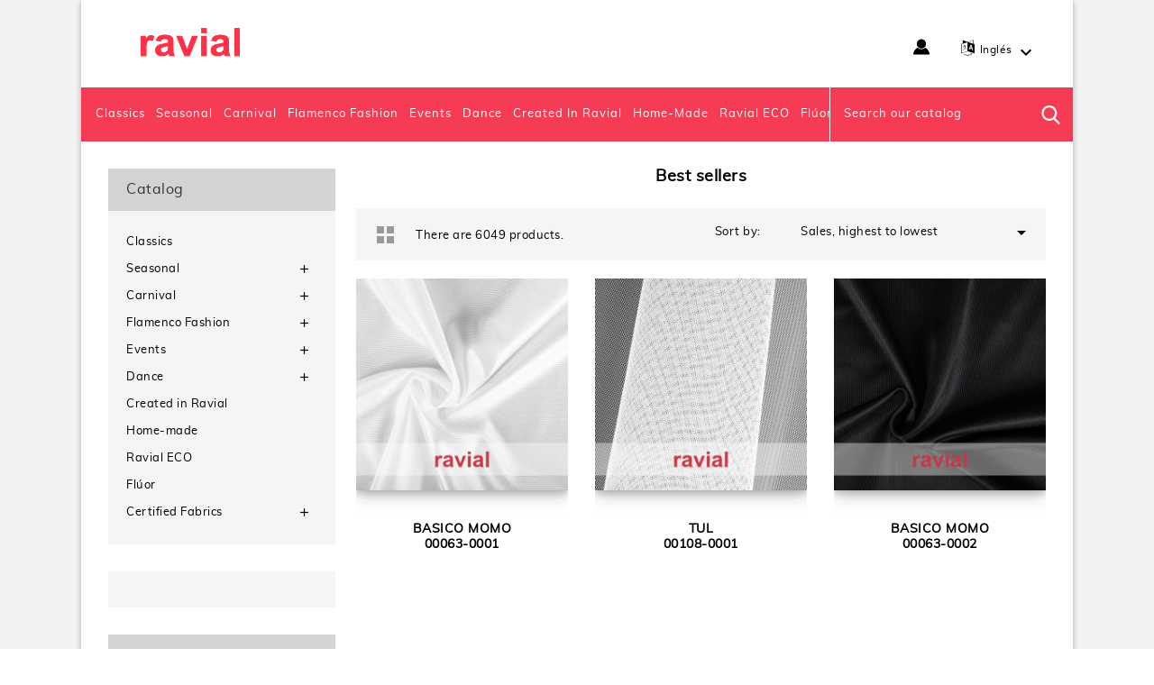

--- FILE ---
content_type: text/html; charset=utf-8
request_url: https://shop.ravial.com/en/best-sales
body_size: 17082
content:
<!doctype html>
<html lang="en">

  <head>
    
      
<meta charset="utf-8">


<meta http-equiv="x-ua-compatible" content="ie=edge">



  <title>Best sales</title>
  <meta name="description" content="Best sales">
  <meta name="keywords" content="">
    


<meta name="viewport" content="width=device-width, initial-scale=1">



<link rel="icon" type="image/vnd.microsoft.icon" href="/img/favicon.ico?1736246106">
<link rel="shortcut icon" type="image/x-icon" href="/img/favicon.ico?1736246106">

<!-- Template added -->
<link href="https://fonts.googleapis.com/css?family=Roboto+Slab:400,700" rel="stylesheet">
<link href="https://fonts.googleapis.com/css?family=Montserrat:400,500,600,700" rel="stylesheet">
<link rel="stylesheet" href="https://shop.ravial.com/themes/travaly/assets/css/font-awesome.css" type="text/css" media="all">
<link rel="stylesheet" type="text/css" href="https://maxcdn.bootstrapcdn.com/font-awesome/4.7.0/css/font-awesome.min.css">


    <link rel="stylesheet" href="https://shop.ravial.com/themes/travaly/assets/cache/theme-f6ee4d76.css" type="text/css" media="all">




  

  <script type="text/javascript">
        var AccessDenied = "Access denied: ";
        var ETS_ABANCART_COPIED_MESSAGE = "Copied";
        var ETS_ABANCART_LINK_AJAX = "https:\/\/shop.ravial.com\/en\/module\/ets_abandonedcart\/request";
        var ETS_AC_LINK_SUBMIT_LEAD_FORM = "https:\/\/shop.ravial.com\/en\/lead\/";
        var ETS_AC_RECAPTCHA_V2_INVALID = "Please verify recaptcha";
        var GrowlAddToCart = "added to cart";
        var adcms_statuses = {"1":"general page error","2":"restriction error","3":"page link error ","4":"page settings error"};
        var baseDir = "\/";
        var prestashop = {"cart":{"products":[],"totals":{"total":{"type":"total","label":"Total","amount":0,"value":"\u20ac0.00"},"total_including_tax":{"type":"total","label":"Total (tax incl.)","amount":0,"value":"\u20ac0.00"},"total_excluding_tax":{"type":"total","label":"Total (tax excl.)","amount":0,"value":"\u20ac0.00"}},"subtotals":{"products":{"type":"products","label":"Subtotal","amount":0,"value":"\u20ac0.00"},"discounts":null,"shipping":{"type":"shipping","label":"Shipping","amount":0,"value":"Free"},"tax":{"type":"tax","label":"Taxes","amount":0,"value":"\u20ac0.00"}},"products_count":0,"summary_string":"0 meters","vouchers":{"allowed":1,"added":[]},"discounts":[],"minimalPurchase":0,"minimalPurchaseRequired":""},"currency":{"name":"Euro","iso_code":"EUR","iso_code_num":"978","sign":"\u20ac"},"customer":{"lastname":null,"firstname":null,"email":null,"birthday":null,"newsletter":null,"newsletter_date_add":null,"optin":null,"website":null,"company":null,"siret":null,"ape":null,"is_logged":false,"gender":{"type":null,"name":null},"addresses":[]},"language":{"name":"Ingl\u00e9s","iso_code":"en","locale":"","language_code":"en-US","is_rtl":"0","date_format_lite":"Y-m-d","date_format_full":"Y-m-d H:i:s","id":5},"page":{"title":"","canonical":null,"meta":{"title":"Best sales","description":"Best sales","keywords":"","robots":"index"},"page_name":"best-sales","body_classes":{"lang-en":true,"lang-rtl":false,"country-ES":true,"currency-EUR":true,"layout-left-column":true,"page-best-sales":true,"tax-display-enabled":true},"admin_notifications":[]},"shop":{"name":"Ravial","logo":"\/img\/ravial-logo-1736246106.jpg","stores_icon":"\/img\/logo_stores.png","favicon":"\/img\/favicon.ico"},"urls":{"base_url":"https:\/\/shop.ravial.com\/","current_url":"https:\/\/shop.ravial.com\/en\/best-sales","shop_domain_url":"https:\/\/shop.ravial.com","img_ps_url":"https:\/\/shop.ravial.com\/img\/","img_cat_url":"https:\/\/shop.ravial.com\/img\/c\/","img_lang_url":"https:\/\/shop.ravial.com\/img\/l\/","img_prod_url":"https:\/\/shop.ravial.com\/img\/p\/","img_manu_url":"https:\/\/shop.ravial.com\/img\/m\/","img_sup_url":"https:\/\/shop.ravial.com\/img\/su\/","img_ship_url":"https:\/\/shop.ravial.com\/img\/s\/","img_store_url":"https:\/\/shop.ravial.com\/img\/st\/","img_col_url":"https:\/\/shop.ravial.com\/img\/co\/","img_url":"https:\/\/shop.ravial.com\/themes\/travaly\/assets\/img\/","css_url":"https:\/\/shop.ravial.com\/themes\/travaly\/assets\/css\/","js_url":"https:\/\/shop.ravial.com\/themes\/travaly\/assets\/js\/","pic_url":"https:\/\/shop.ravial.com\/upload\/","pages":{"address":"https:\/\/shop.ravial.com\/en\/address","addresses":"https:\/\/shop.ravial.com\/en\/addresses","authentication":"https:\/\/shop.ravial.com\/en\/login","cart":"https:\/\/shop.ravial.com\/en\/cart","category":"https:\/\/shop.ravial.com\/en\/index.php?controller=category","cms":"https:\/\/shop.ravial.com\/en\/index.php?controller=cms","contact":"https:\/\/shop.ravial.com\/en\/contact-us","discount":"https:\/\/shop.ravial.com\/en\/discount","guest_tracking":"https:\/\/shop.ravial.com\/en\/guest-tracking","history":"https:\/\/shop.ravial.com\/en\/order-history","identity":"https:\/\/shop.ravial.com\/en\/identity","index":"https:\/\/shop.ravial.com\/en\/","my_account":"https:\/\/shop.ravial.com\/en\/my-account","order_confirmation":"https:\/\/shop.ravial.com\/en\/order-confirmation","order_detail":"https:\/\/shop.ravial.com\/en\/index.php?controller=order-detail","order_follow":"https:\/\/shop.ravial.com\/en\/order-follow","order":"https:\/\/shop.ravial.com\/en\/order","order_return":"https:\/\/shop.ravial.com\/en\/index.php?controller=order-return","order_slip":"https:\/\/shop.ravial.com\/en\/credit-slip","pagenotfound":"https:\/\/shop.ravial.com\/en\/page-not-found","password":"https:\/\/shop.ravial.com\/en\/password-recovery","pdf_invoice":"https:\/\/shop.ravial.com\/en\/index.php?controller=pdf-invoice","pdf_order_return":"https:\/\/shop.ravial.com\/en\/index.php?controller=pdf-order-return","pdf_order_slip":"https:\/\/shop.ravial.com\/en\/index.php?controller=pdf-order-slip","prices_drop":"https:\/\/shop.ravial.com\/en\/prices-drop","product":"https:\/\/shop.ravial.com\/en\/index.php?controller=product","search":"https:\/\/shop.ravial.com\/en\/search","sitemap":"https:\/\/shop.ravial.com\/en\/sitemap","stores":"https:\/\/shop.ravial.com\/en\/stores","supplier":"https:\/\/shop.ravial.com\/en\/supplier","register":"https:\/\/shop.ravial.com\/en\/login?create_account=1","order_login":"https:\/\/shop.ravial.com\/en\/order?login=1"},"alternative_langs":{"es":"https:\/\/shop.ravial.com\/es\/mas-vendidos","en-US":"https:\/\/shop.ravial.com\/en\/best-sales","fr":"https:\/\/shop.ravial.com\/fr\/meilleures-ventes","ja":"https:\/\/shop.ravial.com\/ja\/mas-vendidos"},"theme_assets":"\/themes\/travaly\/assets\/","actions":{"logout":"https:\/\/shop.ravial.com\/en\/?mylogout="},"no_picture_image":{"bySize":{"cart_default":{"url":"https:\/\/shop.ravial.com\/img\/p\/en-default-cart_default.jpg","width":100,"height":100},"small_default":{"url":"https:\/\/shop.ravial.com\/img\/p\/en-default-small_default.jpg","width":100,"height":100},"medium_default":{"url":"https:\/\/shop.ravial.com\/img\/p\/en-default-medium_default.jpg","width":250,"height":250},"home_default":{"url":"https:\/\/shop.ravial.com\/img\/p\/en-default-home_default.jpg","width":250,"height":250},"large_default":{"url":"https:\/\/shop.ravial.com\/img\/p\/en-default-large_default.jpg","width":500,"height":500}},"small":{"url":"https:\/\/shop.ravial.com\/img\/p\/en-default-cart_default.jpg","width":100,"height":100},"medium":{"url":"https:\/\/shop.ravial.com\/img\/p\/en-default-medium_default.jpg","width":250,"height":250},"large":{"url":"https:\/\/shop.ravial.com\/img\/p\/en-default-large_default.jpg","width":500,"height":500},"legend":""}},"configuration":{"display_taxes_label":true,"display_prices_tax_incl":false,"is_catalog":true,"show_prices":false,"opt_in":{"partner":false},"quantity_discount":{"type":"discount","label":"Discount"},"voucher_enabled":1,"return_enabled":0},"field_required":[],"breadcrumb":{"links":[{"title":"Home","url":"https:\/\/shop.ravial.com\/en\/"}],"count":1},"link":{"protocol_link":"https:\/\/","protocol_content":"https:\/\/"},"time":1769470687,"static_token":"afee03f603726634abb17e644400acfc","token":"b11b0fb5ab0fbb2c0d10f97720a91114"};
      </script>


  <!-- Global site tag (gtag.js) - Google Ads: 455591571 -->
  <script async src="https://www.googletagmanager.com/gtag/js?id=AW-455591571"></script>
  <script> window.dataLayer = window.dataLayer || []; function gtag(){dataLayer.push(arguments);} gtag('js', new Date()); gtag('config', 'AW-455591571'); </script>



  <!-- Google Tag Manager -->
  <script>(function(w,d,s,l,i){w[l]=w[l]||[];w[l].push({'gtm.start':new Date().getTime(),event:'gtm.js'});var f=d.getElementsByTagName(s)[0],j=d.createElement(s),dl=l!='dataLayer'?'&l='+l:'';j.async=true;j.src='https://www.googletagmanager.com/gtm.js?id='+i+dl;f.parentNode.insertBefore(j,f);})(window,document,'script','dataLayer','GTM-KLNTHTL7');</script>
  <!-- End Google Tag Manager -->

  <!-- Google Tag Manager (noscript) -->
  <noscript><iframe src="https://www.googletagmanager.com/ns.html?id=GTM-KLNTHTL7" height="0" width="0" style="display:none;visibility:hidden"></iframe></noscript>
  <!-- End Google Tag Manager (noscript) -->



  <script type="text/javascript">
    var staticurl = "static-eu.oct8ne.com/api/v2/oct8ne.js";
    var oct8ne = document.createElement("script");
    oct8ne.type = "text/javascript";
    oct8ne.src =
            (document.location.protocol == "https:" ? "https://" : "http://")
            + staticurl
            + '?' + (Math.round(new Date().getTime() / 86400000));
    oct8ne.async = true;
    oct8ne.license = "224A85392EB49F311A39D92FA856A745";
    oct8ne.server = "backoffice-eu.oct8ne.com/";
    oct8ne.baseUrl = "//shop.ravial.com";
    oct8ne.checkoutUrl = "//shop.ravial.com/en/order";
    oct8ne.loginUrl = "//shop.ravial.com/en/login";
    oct8ne.checkoutSuccessUrl = "//shop.ravial.com/en/order-confirmation";
    oct8ne.locale = "en-US";
    oct8ne.currencyCode = "EUR";	
    oct8ne.platform = "prestashop";	
    oct8ne.apiVersion = "2.5";	
    oct8ne.onProductAddedToCart = function(productId) {
        if (typeof ajaxCart != 'undefined'){
            ajaxCart.refresh();
        }
    };

 

    insertOct8ne();
  
    function insertOct8ne() {
        if (!window.oct8neScriptInserted) {
            var s = document.getElementsByTagName("script")[0];
            s.parentNode.insertBefore(oct8ne, s);
            window.oct8neScriptInserted = true;
            window.removeEventListener('', insertOct8ne);
        }
    }   
</script>
                <!-- Google tag (gtag.js) -->
<script src="https://www.googletagmanager.com/gtag/js?id=G-HM1J28MT19" type="text/javascript"></script>
<script type="text/javascript"><!--//--><![CDATA[//><!--
window.dataLayer = window.dataLayer || [];
  function gtag(){dataLayer.push(arguments);}
  gtag('js', new Date());

  gtag('config', 'G-HM1J28MT19');
//--><!]]></script>
    
			<script type="text/javascript">
				(window.gaDevIds=window.gaDevIds||[]).push('d6YPbH');
				(function(i,s,o,g,r,a,m){i['GoogleAnalyticsObject']=r;i[r]=i[r]||function(){
				(i[r].q=i[r].q||[]).push(arguments)},i[r].l=1*new Date();a=s.createElement(o),
				m=s.getElementsByTagName(o)[0];a.async=1;a.src=g;m.parentNode.insertBefore(a,m)
				})(window,document,'script','//www.google-analytics.com/analytics.js','ga');
				ga('create', 'G-HM1J28MT19', 'auto');
				ga('require', 'ec');</script>





  <!-- Google Tag Manager -->
  <script>(function(w,d,s,l,i){w[l]=w[l]||[];w[l].push({'gtm.start':new Date().getTime(),event:'gtm.js'});var f=d.getElementsByTagName(s)[0],j=d.createElement(s),dl=l!='dataLayer'?'&l='+l:'';j.async=true;j.src='https://www.googletagmanager.com/gtm.js?id='+i+dl;f.parentNode.insertBefore(j,f);})(window,document,'script','dataLayer','GTM-KLNTHTL7');</script>
  <!-- End Google Tag Manager -->

  <!-- Google Tag Manager (noscript) -->
  <noscript><iframe src="https://www.googletagmanager.com/ns.html?id=GTM-KLNTHTL7" height="0" width="0" style="display:none;visibility:hidden"></iframe></noscript>
  <!-- End Google Tag Manager (noscript) -->

    
  </head>

  <body id="best-sales" class="lang-en country-es currency-eur layout-left-column page-best-sales tax-display-enabled">

    
      
    

    <main>
      
              
	<div class="container">	
	<div class="container-wrapper">	
      <header id="header">
        
          
  <div class="header-banner">
    
  </div>



<nav class="header-nav">
	<div class="container">
      <div class="nav-inner">  
		<div class="hidden-md-down">
			<div class="left-nav">
				
			</div>
			
			<div class="right-nav">
				
			</div>
		</div>
		
		<div class="hidden-lg-up text-xs-center mobile">
			<div class="float-xs-left" id="menu-icon">
				<i class="material-icons menu-open">&#xE5D2;</i>
				<i class="material-icons menu-close">&#xE5CD;</i>			  
			</div>
			<div class="float-xs-right" id="_mobile_cart"></div>
			<div class="float-xs-right" id="_mobile_user_info"></div>
			<div class="top-logo" id="_mobile_logo"></div>
			<div class="clearfix"></div>
		</div>
      </div>
	</div>
</nav>



	<div class="header-top">
		<div class="container">		
			
			<div id="_mobile_search_widget" class="search-widget hidden-lg-up"></div>

			<div class="header_logo hidden-md-down" id="_desktop_logo">
				<a href="https://shop.ravial.com/">
				<img class="logo img-responsive" src="/img/ravial-logo-1736246106.jpg" alt="Ravial" width="110">
				</a>
			</div>
			<div id="_desktop_language_selector">
  <div class="language-selector-wrapper">
    <!--<span class="hidden-lg-up">Language:</span>-->
    <div class="language-selector dropdown js-dropdown">
	
      <span class="expand-more hidden-md-down" data-toggle="dropdown"><i class="fa fa-language" aria-hidden="true"></i>Inglés</span>
      <a data-target="#" data-toggle="dropdown" aria-haspopup="true" aria-expanded="false" class="hidden-md-down">
        <i class="material-icons expand-more">&#xE5CF;</i>		
      </a>
      <ul class="dropdown-menu hidden-md-down">
                  <li >
            <a href="https://shop.ravial.com/es/mas-vendidos" class="dropdown-item"><img class="lang-flag" src="https://shop.ravial.com/img/l/1.jpg"/>Español</a>
          </li>
                  <li  class="current" >
            <a href="https://shop.ravial.com/en/best-sales" class="dropdown-item"><img class="lang-flag" src="https://shop.ravial.com/img/l/5.jpg"/>Inglés</a>
          </li>
                  <li >
            <a href="https://shop.ravial.com/fr/meilleures-ventes" class="dropdown-item"><img class="lang-flag" src="https://shop.ravial.com/img/l/6.jpg"/>Francés</a>
          </li>
                  <li >
            <a href="https://shop.ravial.com/ja/mas-vendidos" class="dropdown-item"><img class="lang-flag" src="https://shop.ravial.com/img/l/7.jpg"/>Japonés</a>
          </li>
              </ul>
	  
	  
      <select class="link hidden-lg-up">
                  <option value="https://shop.ravial.com/es/mas-vendidos">Español</option>
                  <option value="https://shop.ravial.com/en/best-sales" selected="selected">Inglés</option>
                  <option value="https://shop.ravial.com/fr/meilleures-ventes">Francés</option>
                  <option value="https://shop.ravial.com/ja/mas-vendidos">Japonés</option>
              </select>
    </div>
  </div>
</div>

<div id="_desktop_user_info">
  <div class="pst_userinfotitle"><i class="fa fa-ellipsis-v hidden-lg-up"></i><span class="user-info-icon">&nbsp;</span><!--<i class="material-icons expand-more hidden-md-down">&#xE5CF;</i>--></div>
  <div class="user-info">
          <a
        href="https://shop.ravial.com/en/my-account"
        title="Log in to your customer account"
        rel="nofollow"
      >
        <i class="material-icons">&#xE899;</i>
        <span class="sign-in">Sign in</span>
      </a>
      </div>
</div>
		
			<div id="mobile_top_menu_wrapper" class="row hidden-lg-up" style="display:none;">
					<div class="js-top-menu mobile" id="_mobile_top_menu"></div>
					<div class="js-top-menu mobile" id="_mobile_vertical_menu"></div>
					<div class="js-top-menu-bottom">				
						<div id="_mobile_pst_categorycmsblock"></div>		
						<div id="_mobile_currency_selector"></div>
						<div id="_mobile_language_selector"></div>
						<div id="_mobile_contact_link"></div>
					</div>
			</div>
		</div>
	</div>	

<div class="nav-bar">
  <div class="container">
  	

<div class="menu pst-top-menu col-md-12 col-lg-6 js-top-menu position-static hidden-md-down" id="_desktop_top_menu">	
    	
          <ul class="top-menu" id="top-menu" data-depth="0">
                    <li class="category" id="category-11">
                          <a
                class="dropdown-item"
                href="https://shop.ravial.com/en/11-classics" data-depth="0"
                              >
                                Classics
              </a>
                          </li>
                    <li class="category" id="category-12">
                          <a
                class="dropdown-item"
                href="https://shop.ravial.com/en/12-seasonal" data-depth="0"
                              >
                                                                      <span class="float-xs-right hidden-lg-up">
                    <span data-target="#top_sub_menu_82509" data-toggle="collapse" class="navbar-toggler collapse-icons">
                      <i class="material-icons add">&#xE145;</i>
                  	  <i class="material-icons remove">&#xE15B;</i>
                    </span>
                  </span>
                                Seasonal
              </a>
                            <div  class="popover sub-menu js-sub-menu collapse" id="top_sub_menu_82509">
                
          <ul class="top-menu"  data-depth="1">
                    <li class="category" id="category-13">
                          <a
                class="dropdown-item dropdown-submenu"
                href="https://shop.ravial.com/en/13-springsummer" data-depth="1"
                              >
                                Spring/Summer
              </a>
                          </li>
                    <li class="category" id="category-14">
                          <a
                class="dropdown-item dropdown-submenu"
                href="https://shop.ravial.com/en/14-fallwinter" data-depth="1"
                              >
                                Fall/Winter
              </a>
                          </li>
                    <li class="category" id="category-15">
                          <a
                class="dropdown-item dropdown-submenu"
                href="https://shop.ravial.com/en/15-kidswear" data-depth="1"
                              >
                                Kidswear
              </a>
                          </li>
              </ul>
    
        				<div class="menu-banners">				  
        				          				  
        				</div>
              </div>
                          </li>
                    <li class="category" id="category-16">
                          <a
                class="dropdown-item"
                href="https://shop.ravial.com/en/16-carnival" data-depth="0"
                              >
                                                                      <span class="float-xs-right hidden-lg-up">
                    <span data-target="#top_sub_menu_34241" data-toggle="collapse" class="navbar-toggler collapse-icons">
                      <i class="material-icons add">&#xE145;</i>
                  	  <i class="material-icons remove">&#xE15B;</i>
                    </span>
                  </span>
                                Carnival
              </a>
                            <div  class="popover sub-menu js-sub-menu collapse" id="top_sub_menu_34241">
                
          <ul class="top-menu"  data-depth="1">
                    <li class="category" id="category-17">
                          <a
                class="dropdown-item dropdown-submenu"
                href="https://shop.ravial.com/en/17-fantasy" data-depth="1"
                              >
                                Fantasy
              </a>
                          </li>
                    <li class="category" id="category-18">
                          <a
                class="dropdown-item dropdown-submenu"
                href="https://shop.ravial.com/en/18-hallowen" data-depth="1"
                              >
                                Hallowen
              </a>
                          </li>
                    <li class="category" id="category-19">
                          <a
                class="dropdown-item dropdown-submenu"
                href="https://shop.ravial.com/en/19-ethnic" data-depth="1"
                              >
                                Ethnic
              </a>
                          </li>
                    <li class="category" id="category-20">
                          <a
                class="dropdown-item dropdown-submenu"
                href="https://shop.ravial.com/en/20-fur-animal-print" data-depth="1"
                              >
                                Fur &amp; Animal print
              </a>
                          </li>
                    <li class="category" id="category-21">
                          <a
                class="dropdown-item dropdown-submenu"
                href="https://shop.ravial.com/en/21-party" data-depth="1"
                              >
                                Party
              </a>
                          </li>
                    <li class="category" id="category-22">
                          <a
                class="dropdown-item dropdown-submenu"
                href="https://shop.ravial.com/en/22-tulle" data-depth="1"
                              >
                                Tulle
              </a>
                          </li>
                    <li class="category" id="category-23">
                          <a
                class="dropdown-item dropdown-submenu"
                href="https://shop.ravial.com/en/23-lace" data-depth="1"
                              >
                                Lace
              </a>
                          </li>
                    <li class="category" id="category-24">
                          <a
                class="dropdown-item dropdown-submenu"
                href="https://shop.ravial.com/en/24-epoch" data-depth="1"
                              >
                                Epoch
              </a>
                          </li>
                    <li class="category" id="category-51">
                          <a
                class="dropdown-item dropdown-submenu"
                href="https://shop.ravial.com/en/51-novedades-2026" data-depth="1"
                              >
                                Novedades 2026
              </a>
                          </li>
              </ul>
    
        				<div class="menu-banners">				  
        				          				  
        				</div>
              </div>
                          </li>
                    <li class="category" id="category-25">
                          <a
                class="dropdown-item"
                href="https://shop.ravial.com/en/25-flamenco-fashion" data-depth="0"
                              >
                                                                      <span class="float-xs-right hidden-lg-up">
                    <span data-target="#top_sub_menu_20492" data-toggle="collapse" class="navbar-toggler collapse-icons">
                      <i class="material-icons add">&#xE145;</i>
                  	  <i class="material-icons remove">&#xE15B;</i>
                    </span>
                  </span>
                                Flamenco Fashion
              </a>
                            <div  class="popover sub-menu js-sub-menu collapse" id="top_sub_menu_20492">
                
          <ul class="top-menu"  data-depth="1">
                    <li class="category" id="category-26">
                          <a
                class="dropdown-item dropdown-submenu"
                href="https://shop.ravial.com/en/26-flamenco-dress" data-depth="1"
                              >
                                Flamenco Dress
              </a>
                          </li>
                    <li class="category" id="category-27">
                          <a
                class="dropdown-item dropdown-submenu"
                href="https://shop.ravial.com/en/27-flamenco-dance" data-depth="1"
                              >
                                Flamenco Dance
              </a>
                          </li>
              </ul>
    
        				<div class="menu-banners">				  
        				          				  
        				</div>
              </div>
                          </li>
                    <li class="category" id="category-28">
                          <a
                class="dropdown-item"
                href="https://shop.ravial.com/en/28-events" data-depth="0"
                              >
                                                                      <span class="float-xs-right hidden-lg-up">
                    <span data-target="#top_sub_menu_15488" data-toggle="collapse" class="navbar-toggler collapse-icons">
                      <i class="material-icons add">&#xE145;</i>
                  	  <i class="material-icons remove">&#xE15B;</i>
                    </span>
                  </span>
                                Events
              </a>
                            <div  class="popover sub-menu js-sub-menu collapse" id="top_sub_menu_15488">
                
          <ul class="top-menu"  data-depth="1">
                    <li class="category" id="category-29">
                          <a
                class="dropdown-item dropdown-submenu"
                href="https://shop.ravial.com/en/29-bridal" data-depth="1"
                              >
                                Bridal
              </a>
                          </li>
                    <li class="category" id="category-30">
                          <a
                class="dropdown-item dropdown-submenu"
                href="https://shop.ravial.com/en/30-special-occasion" data-depth="1"
                              >
                                Special Occasion
              </a>
                          </li>
              </ul>
    
        				<div class="menu-banners">				  
        				          				  
        				</div>
              </div>
                          </li>
                    <li class="category" id="category-31">
                          <a
                class="dropdown-item"
                href="https://shop.ravial.com/en/31-dance" data-depth="0"
                              >
                                                                      <span class="float-xs-right hidden-lg-up">
                    <span data-target="#top_sub_menu_97766" data-toggle="collapse" class="navbar-toggler collapse-icons">
                      <i class="material-icons add">&#xE145;</i>
                  	  <i class="material-icons remove">&#xE15B;</i>
                    </span>
                  </span>
                                Dance
              </a>
                            <div  class="popover sub-menu js-sub-menu collapse" id="top_sub_menu_97766">
                
          <ul class="top-menu"  data-depth="1">
                    <li class="category" id="category-32">
                          <a
                class="dropdown-item dropdown-submenu"
                href="https://shop.ravial.com/en/32-classic" data-depth="1"
                              >
                                Classic
              </a>
                          </li>
                    <li class="category" id="category-33">
                          <a
                class="dropdown-item dropdown-submenu"
                href="https://shop.ravial.com/en/33-rhythmic" data-depth="1"
                              >
                                Rhythmic
              </a>
                          </li>
              </ul>
    
        				<div class="menu-banners">				  
        				          				  
        				</div>
              </div>
                          </li>
                    <li class="category" id="category-37">
                          <a
                class="dropdown-item"
                href="https://shop.ravial.com/en/37-created-in-ravial" data-depth="0"
                              >
                                Created in Ravial
              </a>
                          </li>
                    <li class="category" id="category-42">
                          <a
                class="dropdown-item"
                href="https://shop.ravial.com/en/42-home-made" data-depth="0"
                              >
                                Home-made
              </a>
                          </li>
                    <li class="category" id="category-44">
                          <a
                class="dropdown-item"
                href="https://shop.ravial.com/en/44-ravial-eco" data-depth="0"
                              >
                                Ravial ECO
              </a>
                          </li>
                    <li class="category" id="category-45">
                          <a
                class="dropdown-item"
                href="https://shop.ravial.com/en/45-fluor" data-depth="0"
                              >
                                Flúor
              </a>
                          </li>
                    <li class="category" id="category-47">
                          <a
                class="dropdown-item"
                href="https://shop.ravial.com/en/47-certified-fabrics" data-depth="0"
                              >
                                                                      <span class="float-xs-right hidden-lg-up">
                    <span data-target="#top_sub_menu_90601" data-toggle="collapse" class="navbar-toggler collapse-icons">
                      <i class="material-icons add">&#xE145;</i>
                  	  <i class="material-icons remove">&#xE15B;</i>
                    </span>
                  </span>
                                Certified Fabrics
              </a>
                            <div  class="popover sub-menu js-sub-menu collapse" id="top_sub_menu_90601">
                
          <ul class="top-menu"  data-depth="1">
                    <li class="category" id="category-48">
                          <a
                class="dropdown-item dropdown-submenu"
                href="https://shop.ravial.com/en/48-oeko-tex" data-depth="1"
                              >
                                OEKO-TEX
              </a>
                          </li>
              </ul>
    
        				<div class="menu-banners">				  
        				          				  
        				</div>
              </div>
                          </li>
              </ul>
    			
    <div class="clearfix"></div>	
</div>
<!-- Block search module TOP -->
<div id="_desktop_search_widget" class="col-lg-1 col-md-5 col-sm-12 search-widget" data-search-controller-url="//shop.ravial.com/en/search">
	<!--<span class="search_button"></span>-->
	<div class="searchtoggle">            
	<form method="get" action="//shop.ravial.com/en/search">
		<input type="hidden" name="controller" value="search">
		<input type="text" name="s" value="" placeholder="Search our catalog">
		<button type="submit">			
			<span class="pst-search-icon"></span>
		</button>
	</form>
	</div>
</div>
<!-- /Block search module TOP -->

  </div>
</div>        
      </header>

      
        
<aside id="notifications">
  <div class="container">
    
    
    
      </div>
</aside>
      
      <div class="home-slider-container">
	  <div class="container">
	 
		</div></div>


	   
		<!--<nav data-depth="1" class="breadcrumb hidden-sm-down">
  <ol itemscope itemtype="http://schema.org/BreadcrumbList">
          
      <li itemprop="itemListElement" itemscope itemtype="http://schema.org/ListItem">
        <a itemprop="item" href="https://shop.ravial.com/en/">
          <span itemprop="name">Home</span>
        </a>
        <meta itemprop="position" content="1">
      </li>
      
      </ol>
</nav>-->
	  				
	  <section id="wrapper">
                 			 
          <div id="columns_inner">
		  
            <div id="left-column" class="col-xs-12 col-sm-4 col-md-3 col-lg-3">
              			  	

<div class="block-categories block">
   <h4 class="block_title hidden-md-down">
   		<a href="https://shop.ravial.com/en/2-catalog">Catalog</a>
   </h4>
   <h4 class="block_title hidden-lg-up" data-target="#block_categories_toggle" data-toggle="collapse">
		<a href="https://shop.ravial.com/en/2-catalog">Catalog</a>
		<span class="float-xs-right">
		  <span class="navbar-toggler collapse-icons">
			<i class="material-icons add">&#xE313;</i>
			<i class="material-icons remove">&#xE316;</i>
		  </span>
		</span>
	</h4>
   <div id="block_categories_toggle" class="block_content collapse">
	   <ul class="category-top-menu">
		<li>
  <ul class="category-sub-menu"><li data-depth="0"><a href="https://shop.ravial.com/en/11-classics">Classics</a></li><li data-depth="0"><a href="https://shop.ravial.com/en/12-seasonal">Seasonal</a><div class="navbar-toggler collapse-icons" data-toggle="collapse" data-target="#exCollapsingNavbar12"><i class="material-icons add">&#xE145;</i><i class="material-icons remove">&#xE15B;</i></div><div class="collapse" id="exCollapsingNavbar12">
  <ul class="category-sub-menu"><li data-depth="1"><a class="category-sub-link" href="https://shop.ravial.com/en/13-springsummer">Spring/Summer</a></li><li data-depth="1"><a class="category-sub-link" href="https://shop.ravial.com/en/14-fallwinter">Fall/Winter</a></li><li data-depth="1"><a class="category-sub-link" href="https://shop.ravial.com/en/15-kidswear">Kidswear</a></li></ul></div></li><li data-depth="0"><a href="https://shop.ravial.com/en/16-carnival">Carnival</a><div class="navbar-toggler collapse-icons" data-toggle="collapse" data-target="#exCollapsingNavbar16"><i class="material-icons add">&#xE145;</i><i class="material-icons remove">&#xE15B;</i></div><div class="collapse" id="exCollapsingNavbar16">
  <ul class="category-sub-menu"><li data-depth="1"><a class="category-sub-link" href="https://shop.ravial.com/en/17-fantasy">Fantasy</a></li><li data-depth="1"><a class="category-sub-link" href="https://shop.ravial.com/en/18-hallowen">Hallowen</a></li><li data-depth="1"><a class="category-sub-link" href="https://shop.ravial.com/en/19-ethnic">Ethnic</a></li><li data-depth="1"><a class="category-sub-link" href="https://shop.ravial.com/en/20-fur-animal-print">Fur &amp; Animal print</a></li><li data-depth="1"><a class="category-sub-link" href="https://shop.ravial.com/en/21-party">Party</a></li><li data-depth="1"><a class="category-sub-link" href="https://shop.ravial.com/en/22-tulle">Tulle</a></li><li data-depth="1"><a class="category-sub-link" href="https://shop.ravial.com/en/23-lace">Lace</a></li><li data-depth="1"><a class="category-sub-link" href="https://shop.ravial.com/en/24-epoch">Epoch</a></li><li data-depth="1"><a class="category-sub-link" href="https://shop.ravial.com/en/51-novedades-2026">Novedades 2026</a></li></ul></div></li><li data-depth="0"><a href="https://shop.ravial.com/en/25-flamenco-fashion">Flamenco Fashion</a><div class="navbar-toggler collapse-icons" data-toggle="collapse" data-target="#exCollapsingNavbar25"><i class="material-icons add">&#xE145;</i><i class="material-icons remove">&#xE15B;</i></div><div class="collapse" id="exCollapsingNavbar25">
  <ul class="category-sub-menu"><li data-depth="1"><a class="category-sub-link" href="https://shop.ravial.com/en/26-flamenco-dress">Flamenco Dress</a></li><li data-depth="1"><a class="category-sub-link" href="https://shop.ravial.com/en/27-flamenco-dance">Flamenco Dance</a></li></ul></div></li><li data-depth="0"><a href="https://shop.ravial.com/en/28-events">Events</a><div class="navbar-toggler collapse-icons" data-toggle="collapse" data-target="#exCollapsingNavbar28"><i class="material-icons add">&#xE145;</i><i class="material-icons remove">&#xE15B;</i></div><div class="collapse" id="exCollapsingNavbar28">
  <ul class="category-sub-menu"><li data-depth="1"><a class="category-sub-link" href="https://shop.ravial.com/en/29-bridal">Bridal</a></li><li data-depth="1"><a class="category-sub-link" href="https://shop.ravial.com/en/30-special-occasion">Special Occasion</a></li></ul></div></li><li data-depth="0"><a href="https://shop.ravial.com/en/31-dance">Dance</a><div class="navbar-toggler collapse-icons" data-toggle="collapse" data-target="#exCollapsingNavbar31"><i class="material-icons add">&#xE145;</i><i class="material-icons remove">&#xE15B;</i></div><div class="collapse" id="exCollapsingNavbar31">
  <ul class="category-sub-menu"><li data-depth="1"><a class="category-sub-link" href="https://shop.ravial.com/en/32-classic">Classic</a></li><li data-depth="1"><a class="category-sub-link" href="https://shop.ravial.com/en/33-rhythmic">Rhythmic</a></li></ul></div></li><li data-depth="0"><a href="https://shop.ravial.com/en/37-created-in-ravial">Created in Ravial</a></li><li data-depth="0"><a href="https://shop.ravial.com/en/42-home-made">Home-made</a></li><li data-depth="0"><a href="https://shop.ravial.com/en/44-ravial-eco">Ravial ECO</a></li><li data-depth="0"><a href="https://shop.ravial.com/en/45-fluor">Flúor</a></li><li data-depth="0"><a href="https://shop.ravial.com/en/47-certified-fabrics">Certified Fabrics</a><div class="navbar-toggler collapse-icons" data-toggle="collapse" data-target="#exCollapsingNavbar47"><i class="material-icons add">&#xE145;</i><i class="material-icons remove">&#xE15B;</i></div><div class="collapse" id="exCollapsingNavbar47">
  <ul class="category-sub-menu"><li data-depth="1"><a class="category-sub-link" href="https://shop.ravial.com/en/48-oeko-tex">OEKO-TEX</a></li></ul></div></li></ul></li>
	  </ul>
  </div>
</div>
<div id="search_filters_wrapper" class="hidden-md-down block">
  <div id="search_filter_controls" class="hidden-lg-up">
      <span id="_mobile_search_filters_clear_all"></span> 
      <button class="btn btn-secondary ok">
        <i class="material-icons">&#xE876;</i>
        OK
      </button>
  </div>
  
</div>
  <div class="sidebar-featured block">
    <h4 class="block_title hidden-md-down">Featured Products</h4>
    <h4 class="block_title hidden-lg-up" data-target="#block_featured_toggle" data-toggle="collapse">Featured Products
      <span class="float-xs-right">
        <span class="navbar-toggler collapse-icons">
          <i class="material-icons add">&#xE313;</i>
          <i class="material-icons remove">&#xE316;</i>
        </span>
      </span>
    </h4>
    <div class="block_content collapse" id="block_featured_toggle"> 
      <div class="products clearfix">
                <div class="product-item">
          <div class="left-part">
            
            <a href="https://shop.ravial.com/en/catalog/29935-organdi-flamenca.html" class="thumbnail product-thumbnail">
              <img
              src = "https://shop.ravial.com/26608-cart_default/organdi-flamenca.jpg"
              alt = ""
              >
            </a>
            
          </div>

          <div class="right-part">
            <div class="product-description">
              
              <h1 class="h3 product-title" itemprop="name"><a href="https://shop.ravial.com/en/catalog/29935-organdi-flamenca.html">ORGANDI FLAMENCA<br>01496-1003</a></h1>
              

              <!--
                           -->
             
             
             	  
           </div>

           
                     
        </div>
      </div>
              <div class="product-item">
          <div class="left-part">
            
            <a href="https://shop.ravial.com/en/29902-diva.html" class="thumbnail product-thumbnail">
              <img
              src = "https://shop.ravial.com/26594-cart_default/diva.jpg"
              alt = ""
              >
            </a>
            
          </div>

          <div class="right-part">
            <div class="product-description">
              
              <h1 class="h3 product-title" itemprop="name"><a href="https://shop.ravial.com/en/29902-diva.html">DIVA<br>00368-0301</a></h1>
              

              <!--
                           -->
             
             
             	  
           </div>

           
                     
        </div>
      </div>
              <div class="product-item">
          <div class="left-part">
            
            <a href="https://shop.ravial.com/en/29937-juno-floc.html" class="thumbnail product-thumbnail">
              <img
              src = "https://shop.ravial.com/26609-cart_default/juno-floc.jpg"
              alt = ""
              >
            </a>
            
          </div>

          <div class="right-part">
            <div class="product-description">
              
              <h1 class="h3 product-title" itemprop="name"><a href="https://shop.ravial.com/en/29937-juno-floc.html">JUNO FLOC<br>02354/3-0507</a></h1>
              

              <!--
                           -->
             
             
             	  
           </div>

           
                     
        </div>
      </div>
          </div>
    <div class="clearfix">
      <a href="https://shop.ravial.com/en/2-catalog" class="allproducts">All Products</a>
    </div>
  </div>
</div>

                          </div>
          

          
  <div id="content-wrapper" class="left-column col-xs-12 col-sm-8 col-md-9 col-lg-9">
   
    
  <section id="main">
    
      <h2 class="h2">Best sellers</h2>
    
    <section id="products">
      		<input type="hidden" name="carturl" id="carturl" value="https://shop.ravial.com/en/cart">
		<input type="hidden" name="carttoken" id="carttoken" value="afee03f603726634abb17e644400acfc">
        <div id="">
          
            <div id="js-product-list-top" class="row products-selection">
  
  <div class="col-md-6 hidden-md-down total-products">
    <ul class="display hidden-xs grid_list">
  		<li id="grid"><a href="#" title="Grid">Grid</a></li>
    </ul>
	        <p>There are 6049 products.</p>
      </div>
  <div class="col-md-6 sort-select">
    <div class="row sort-by-row">

      
        <span class="col-sm-3 col-md-3 sort-by">Sort by:</span>
<div class="col-sm-12 col-xs-12 col-md-9 products-sort-order dropdown">
  <a class="select-title" rel="nofollow" data-toggle="dropdown" aria-haspopup="true" aria-expanded="false">
    Sales, highest to lowest    <i class="material-icons float-xs-right">&#xE5C5;</i>
  </a>
  <div class="dropdown-menu">
          <a
        rel="nofollow"
        href="https://shop.ravial.com/en/best-sales?order=product.sales.desc"
        class="select-list current js-search-link"
      >
        Sales, highest to lowest
      </a>
          <a
        rel="nofollow"
        href="https://shop.ravial.com/en/best-sales?order=product.name.asc"
        class="select-list js-search-link"
      >
        Name, A to Z
      </a>
          <a
        rel="nofollow"
        href="https://shop.ravial.com/en/best-sales?order=product.name.desc"
        class="select-list js-search-link"
      >
        Name, Z to A
      </a>
          <a
        rel="nofollow"
        href="https://shop.ravial.com/en/best-sales?order=product.price.asc"
        class="select-list js-search-link"
      >
        Price, low to high
      </a>
          <a
        rel="nofollow"
        href="https://shop.ravial.com/en/best-sales?order=product.price.desc"
        class="select-list js-search-link"
      >
        Price, high to low
      </a>
      </div>
</div>
      

          </div>
  </div>
  <div class="col-sm-12 hidden-lg-up showing">
    Showing 1-100 of 6049 item(s)
  </div>
</div>
          
        </div>

        
         
            
          
        

        <div id="">
          
            <div id="js-product-list">
	<div class="products row">
		<ul class="product_list grid gridcount"> <!-- removed product_grid-->
							
					<li class="product_item col-xs-12 col-sm-6 col-md-4 col-lg-4 col-xl-3">
						 
 <div class="product-miniature js-product-miniature" data-id-product="76" data-id-product-attribute="0" itemscope itemtype="http://schema.org/Product">
  <div class="thumbnail-container">
    <div class="image-block">
      
      <a href="https://shop.ravial.com/en/76-basico-momo.html" class="thumbnail product-thumbnail">
        <img
        class = "primary-image"
        src = "https://shop.ravial.com/133-home_default/basico-momo.jpg"
        alt = "BASICO MOMO. Plain satinet fabric."
        data-full-size-image-url = "https://shop.ravial.com/133-large_default/basico-momo.jpg"
        >
                
      </a>
      <div class="product-actions">
        <a href="https://shop.ravial.com/en/76-basico-momo.html" class="btn btn-primary view-button" title="View Detail">                
          View Detail
          <!--<span class="pst-product-view pst-product-tooltip">View Detail</span>-->
        </a>
      </div>                                
      


      
    </div>
    
    <ul class="product-flags">
          </ul>
    
    
    <div class="prodiv">
    
    <br />
    <h3 class="h3 product-title" itemprop="name"><a href="https://shop.ravial.com/en/76-basico-momo.html" title="BASICO MOMO" title="BASICO MOMO" style="color:#000000">BASICO MOMO<br>00063-0001</a></h3>
    

    
    
    

        </div>
    
    <div class="highlighted-informations no-variants hidden-sm-down">    
      
            
    </div>    
  </div>

    <!--<div class="product-description">
	

      
                   
        
          <div class="product-detail" itemprop="description">Plain satinet fabric.</div>
        
		                            
      </div>-->

    </div>
    					</li>
				
							
					<li class="product_item col-xs-12 col-sm-6 col-md-4 col-lg-4 col-xl-3">
						 
 <div class="product-miniature js-product-miniature" data-id-product="186" data-id-product-attribute="0" itemscope itemtype="http://schema.org/Product">
  <div class="thumbnail-container">
    <div class="image-block">
      
      <a href="https://shop.ravial.com/en/186-tul.html" class="thumbnail product-thumbnail">
        <img
        class = "primary-image"
        src = "https://shop.ravial.com/297-home_default/tul.jpg"
        alt = "TUL. Tulle fabric."
        data-full-size-image-url = "https://shop.ravial.com/297-large_default/tul.jpg"
        >
                
      </a>
      <div class="product-actions">
        <a href="https://shop.ravial.com/en/186-tul.html" class="btn btn-primary view-button" title="View Detail">                
          View Detail
          <!--<span class="pst-product-view pst-product-tooltip">View Detail</span>-->
        </a>
      </div>                                
      


      
    </div>
    
    <ul class="product-flags">
          </ul>
    
    
    <div class="prodiv">
    
    <br />
    <h3 class="h3 product-title" itemprop="name"><a href="https://shop.ravial.com/en/186-tul.html" title="TUL" title="TUL" style="color:#000000">TUL<br>00108-0001</a></h3>
    

    
    
    

        </div>
    
    <div class="highlighted-informations no-variants hidden-sm-down">    
      
            
    </div>    
  </div>

    <!--<div class="product-description">
	

      
                   
        
          <div class="product-detail" itemprop="description">Tulle fabric.</div>
        
		                            
      </div>-->

    </div>
    					</li>
				
							
					<li class="product_item col-xs-12 col-sm-6 col-md-4 col-lg-4 col-xl-3">
						 
 <div class="product-miniature js-product-miniature" data-id-product="77" data-id-product-attribute="0" itemscope itemtype="http://schema.org/Product">
  <div class="thumbnail-container">
    <div class="image-block">
      
      <a href="https://shop.ravial.com/en/77-basico-momo.html" class="thumbnail product-thumbnail">
        <img
        class = "primary-image"
        src = "https://shop.ravial.com/134-home_default/basico-momo.jpg"
        alt = "BASICO MOMO. Plain satinet fabric."
        data-full-size-image-url = "https://shop.ravial.com/134-large_default/basico-momo.jpg"
        >
                
      </a>
      <div class="product-actions">
        <a href="https://shop.ravial.com/en/77-basico-momo.html" class="btn btn-primary view-button" title="View Detail">                
          View Detail
          <!--<span class="pst-product-view pst-product-tooltip">View Detail</span>-->
        </a>
      </div>                                
      


      
    </div>
    
    <ul class="product-flags">
          </ul>
    
    
    <div class="prodiv">
    
    <br />
    <h3 class="h3 product-title" itemprop="name"><a href="https://shop.ravial.com/en/77-basico-momo.html" title="BASICO MOMO" title="BASICO MOMO" style="color:#000000">BASICO MOMO<br>00063-0002</a></h3>
    

    
    
    

        </div>
    
    <div class="highlighted-informations no-variants hidden-sm-down">    
      
            
    </div>    
  </div>

    <!--<div class="product-description">
	

      
                   
        
          <div class="product-detail" itemprop="description">Plain satinet fabric.</div>
        
		                            
      </div>-->

    </div>
    					</li>
				
							
					<li class="product_item col-xs-12 col-sm-6 col-md-4 col-lg-4 col-xl-3">
						 
 <div class="product-miniature js-product-miniature" data-id-product="78" data-id-product-attribute="0" itemscope itemtype="http://schema.org/Product">
  <div class="thumbnail-container">
    <div class="image-block">
      
      <a href="https://shop.ravial.com/en/78-basico-momo.html" class="thumbnail product-thumbnail">
        <img
        class = "primary-image"
        src = "https://shop.ravial.com/18621-home_default/basico-momo.jpg"
        alt = ""
        data-full-size-image-url = "https://shop.ravial.com/18621-large_default/basico-momo.jpg"
        >
                
      </a>
      <div class="product-actions">
        <a href="https://shop.ravial.com/en/78-basico-momo.html" class="btn btn-primary view-button" title="View Detail">                
          View Detail
          <!--<span class="pst-product-view pst-product-tooltip">View Detail</span>-->
        </a>
      </div>                                
      


      
    </div>
    
    <ul class="product-flags">
          </ul>
    
    
    <div class="prodiv">
    
    <br />
    <h3 class="h3 product-title" itemprop="name"><a href="https://shop.ravial.com/en/78-basico-momo.html" title="BASICO MOMO" title="BASICO MOMO" style="color:#000000">BASICO MOMO<br>00063-0004</a></h3>
    

    
    
    

        </div>
    
    <div class="highlighted-informations no-variants hidden-sm-down">    
      
            
    </div>    
  </div>

    <!--<div class="product-description">
	

      
                   
        
          <div class="product-detail" itemprop="description">Plain satinet fabric.</div>
        
		                            
      </div>-->

    </div>
    					</li>
				
							
					<li class="product_item col-xs-12 col-sm-6 col-md-4 col-lg-4 col-xl-3">
						 
 <div class="product-miniature js-product-miniature" data-id-product="20" data-id-product-attribute="0" itemscope itemtype="http://schema.org/Product">
  <div class="thumbnail-container">
    <div class="image-block">
      
      <a href="https://shop.ravial.com/en/20-basico-strech.html" class="thumbnail product-thumbnail">
        <img
        class = "primary-image"
        src = "https://shop.ravial.com/55-home_default/basico-strech.jpg"
        alt = "BASICO STRECH. Plain polyester stretch fabric."
        data-full-size-image-url = "https://shop.ravial.com/55-large_default/basico-strech.jpg"
        >
                
      </a>
      <div class="product-actions">
        <a href="https://shop.ravial.com/en/20-basico-strech.html" class="btn btn-primary view-button" title="View Detail">                
          View Detail
          <!--<span class="pst-product-view pst-product-tooltip">View Detail</span>-->
        </a>
      </div>                                
      


      
    </div>
    
    <ul class="product-flags">
          </ul>
    
    
    <div class="prodiv">
    
    <br />
    <h3 class="h3 product-title" itemprop="name"><a href="https://shop.ravial.com/en/20-basico-strech.html" title="BASICO STRECH" title="BASICO STRECH" style="color:#000000">BASICO STRECH<br>00032-0002</a></h3>
    

    
    
    

        </div>
    
    <div class="highlighted-informations no-variants hidden-sm-down">    
      
            
    </div>    
  </div>

    <!--<div class="product-description">
	

      
                   
        
          <div class="product-detail" itemprop="description">Plain polyester stretch fabric.</div>
        
		                            
      </div>-->

    </div>
    					</li>
				
							
					<li class="product_item col-xs-12 col-sm-6 col-md-4 col-lg-4 col-xl-3">
						 
 <div class="product-miniature js-product-miniature" data-id-product="19" data-id-product-attribute="0" itemscope itemtype="http://schema.org/Product">
  <div class="thumbnail-container">
    <div class="image-block">
      
      <a href="https://shop.ravial.com/en/19-basico-strech.html" class="thumbnail product-thumbnail">
        <img
        class = "primary-image"
        src = "https://shop.ravial.com/54-home_default/basico-strech.jpg"
        alt = "BASICO STRECH. Plain polyester stretch fabric."
        data-full-size-image-url = "https://shop.ravial.com/54-large_default/basico-strech.jpg"
        >
                
      </a>
      <div class="product-actions">
        <a href="https://shop.ravial.com/en/19-basico-strech.html" class="btn btn-primary view-button" title="View Detail">                
          View Detail
          <!--<span class="pst-product-view pst-product-tooltip">View Detail</span>-->
        </a>
      </div>                                
      


      
    </div>
    
    <ul class="product-flags">
          </ul>
    
    
    <div class="prodiv">
    
    <br />
    <h3 class="h3 product-title" itemprop="name"><a href="https://shop.ravial.com/en/19-basico-strech.html" title="BASICO STRECH" title="BASICO STRECH" style="color:#000000">BASICO STRECH<br>00032-0001</a></h3>
    

    
    
    

        </div>
    
    <div class="highlighted-informations no-variants hidden-sm-down">    
      
            
    </div>    
  </div>

    <!--<div class="product-description">
	

      
                   
        
          <div class="product-detail" itemprop="description">Plain polyester stretch fabric.</div>
        
		                            
      </div>-->

    </div>
    					</li>
				
							
					<li class="product_item col-xs-12 col-sm-6 col-md-4 col-lg-4 col-xl-3">
						 
 <div class="product-miniature js-product-miniature" data-id-product="900" data-id-product-attribute="0" itemscope itemtype="http://schema.org/Product">
  <div class="thumbnail-container">
    <div class="image-block">
      
      <a href="https://shop.ravial.com/en/900-basico-yute.html" class="thumbnail product-thumbnail">
        <img
        class = "primary-image"
        src = "https://shop.ravial.com/2030-home_default/basico-yute.jpg"
        alt = "BASICO YUTE. Sack fabric."
        data-full-size-image-url = "https://shop.ravial.com/2030-large_default/basico-yute.jpg"
        >
                
      </a>
      <div class="product-actions">
        <a href="https://shop.ravial.com/en/900-basico-yute.html" class="btn btn-primary view-button" title="View Detail">                
          View Detail
          <!--<span class="pst-product-view pst-product-tooltip">View Detail</span>-->
        </a>
      </div>                                
      


      
    </div>
    
    <ul class="product-flags">
          </ul>
    
    
    <div class="prodiv">
    
    <br />
    <h3 class="h3 product-title" itemprop="name"><a href="https://shop.ravial.com/en/900-basico-yute.html" title="BASICO YUTE" title="BASICO YUTE" style="color:#000000">BASICO YUTE<br>00734-0812</a></h3>
    

    
    
    

        </div>
    
    <div class="highlighted-informations no-variants hidden-sm-down">    
      
            
    </div>    
  </div>

    <!--<div class="product-description">
	

      
                   
        
          <div class="product-detail" itemprop="description">Sack fabric.</div>
        
		                            
      </div>-->

    </div>
    					</li>
				
							
					<li class="product_item col-xs-12 col-sm-6 col-md-4 col-lg-4 col-xl-3">
						 
 <div class="product-miniature js-product-miniature" data-id-product="187" data-id-product-attribute="0" itemscope itemtype="http://schema.org/Product">
  <div class="thumbnail-container">
    <div class="image-block">
      
      <a href="https://shop.ravial.com/en/187-tul.html" class="thumbnail product-thumbnail">
        <img
        class = "primary-image"
        src = "https://shop.ravial.com/298-home_default/tul.jpg"
        alt = "TUL. Tulle fabric."
        data-full-size-image-url = "https://shop.ravial.com/298-large_default/tul.jpg"
        >
                
      </a>
      <div class="product-actions">
        <a href="https://shop.ravial.com/en/187-tul.html" class="btn btn-primary view-button" title="View Detail">                
          View Detail
          <!--<span class="pst-product-view pst-product-tooltip">View Detail</span>-->
        </a>
      </div>                                
      


      
    </div>
    
    <ul class="product-flags">
          </ul>
    
    
    <div class="prodiv">
    
    <br />
    <h3 class="h3 product-title" itemprop="name"><a href="https://shop.ravial.com/en/187-tul.html" title="TUL" title="TUL" style="color:#000000">TUL<br>00108-0002</a></h3>
    

    
    
    

        </div>
    
    <div class="highlighted-informations no-variants hidden-sm-down">    
      
            
    </div>    
  </div>

    <!--<div class="product-description">
	

      
                   
        
          <div class="product-detail" itemprop="description">Tulle fabric.</div>
        
		                            
      </div>-->

    </div>
    					</li>
				
							
					<li class="product_item col-xs-12 col-sm-6 col-md-4 col-lg-4 col-xl-3">
						 
 <div class="product-miniature js-product-miniature" data-id-product="1496" data-id-product-attribute="0" itemscope itemtype="http://schema.org/Product">
  <div class="thumbnail-container">
    <div class="image-block">
      
      <a href="https://shop.ravial.com/en/1496-raso-premier.html" class="thumbnail product-thumbnail">
        <img
        class = "primary-image"
        src = "https://shop.ravial.com/2769-home_default/raso-premier.jpg"
        alt = "RASO PREMIER. Satin fabric."
        data-full-size-image-url = "https://shop.ravial.com/2769-large_default/raso-premier.jpg"
        >
                
      </a>
      <div class="product-actions">
        <a href="https://shop.ravial.com/en/1496-raso-premier.html" class="btn btn-primary view-button" title="View Detail">                
          View Detail
          <!--<span class="pst-product-view pst-product-tooltip">View Detail</span>-->
        </a>
      </div>                                
      


      
    </div>
    
    <ul class="product-flags">
          </ul>
    
    
    <div class="prodiv">
    
    <br />
    <h3 class="h3 product-title" itemprop="name"><a href="https://shop.ravial.com/en/1496-raso-premier.html" title="RASO PREMIER" title="RASO PREMIER" style="color:#000000">RASO PREMIER<br>01138-0002</a></h3>
    

    
    
    

        </div>
    
    <div class="highlighted-informations no-variants hidden-sm-down">    
      
            
    </div>    
  </div>

    <!--<div class="product-description">
	

      
                   
        
          <div class="product-detail" itemprop="description">Satin fabric.</div>
        
		                            
      </div>-->

    </div>
    					</li>
				
							
					<li class="product_item col-xs-12 col-sm-6 col-md-4 col-lg-4 col-xl-3">
						 
 <div class="product-miniature js-product-miniature" data-id-product="1495" data-id-product-attribute="0" itemscope itemtype="http://schema.org/Product">
  <div class="thumbnail-container">
    <div class="image-block">
      
      <a href="https://shop.ravial.com/en/1495-raso-premier.html" class="thumbnail product-thumbnail">
        <img
        class = "primary-image"
        src = "https://shop.ravial.com/2767-home_default/raso-premier.jpg"
        alt = "RASO PREMIER. Satin fabric."
        data-full-size-image-url = "https://shop.ravial.com/2767-large_default/raso-premier.jpg"
        >
                
      </a>
      <div class="product-actions">
        <a href="https://shop.ravial.com/en/1495-raso-premier.html" class="btn btn-primary view-button" title="View Detail">                
          View Detail
          <!--<span class="pst-product-view pst-product-tooltip">View Detail</span>-->
        </a>
      </div>                                
      


      
    </div>
    
    <ul class="product-flags">
          </ul>
    
    
    <div class="prodiv">
    
    <br />
    <h3 class="h3 product-title" itemprop="name"><a href="https://shop.ravial.com/en/1495-raso-premier.html" title="RASO PREMIER" title="RASO PREMIER" style="color:#000000">RASO PREMIER<br>01138-0001</a></h3>
    

    
    
    

        </div>
    
    <div class="highlighted-informations no-variants hidden-sm-down">    
      
            
    </div>    
  </div>

    <!--<div class="product-description">
	

      
                   
        
          <div class="product-detail" itemprop="description">Satin fabric.</div>
        
		                            
      </div>-->

    </div>
    					</li>
				
							
					<li class="product_item col-xs-12 col-sm-6 col-md-4 col-lg-4 col-xl-3">
						 
 <div class="product-miniature js-product-miniature" data-id-product="698" data-id-product-attribute="0" itemscope itemtype="http://schema.org/Product">
  <div class="thumbnail-container">
    <div class="image-block">
      
      <a href="https://shop.ravial.com/en/698-formosa.html" class="thumbnail product-thumbnail">
        <img
        class = "primary-image"
        src = "https://shop.ravial.com/1414-home_default/formosa.jpg"
        alt = "FORMOSA. Felt textile."
        data-full-size-image-url = "https://shop.ravial.com/1414-large_default/formosa.jpg"
        >
                
      </a>
      <div class="product-actions">
        <a href="https://shop.ravial.com/en/698-formosa.html" class="btn btn-primary view-button" title="View Detail">                
          View Detail
          <!--<span class="pst-product-view pst-product-tooltip">View Detail</span>-->
        </a>
      </div>                                
      


      
    </div>
    
    <ul class="product-flags">
          </ul>
    
    
    <div class="prodiv">
    
    <br />
    <h3 class="h3 product-title" itemprop="name"><a href="https://shop.ravial.com/en/698-formosa.html" title="FORMOSA" title="FORMOSA" style="color:#000000">FORMOSA<br>00509-0004</a></h3>
    

    
    
    

        </div>
    
    <div class="highlighted-informations no-variants hidden-sm-down">    
      
            
    </div>    
  </div>

    <!--<div class="product-description">
	

      
                   
        
          <div class="product-detail" itemprop="description">Felt textile.</div>
        
		                            
      </div>-->

    </div>
    					</li>
				
							
					<li class="product_item col-xs-12 col-sm-6 col-md-4 col-lg-4 col-xl-3">
						 
 <div class="product-miniature js-product-miniature" data-id-product="1497" data-id-product-attribute="0" itemscope itemtype="http://schema.org/Product">
  <div class="thumbnail-container">
    <div class="image-block">
      
      <a href="https://shop.ravial.com/en/1497-raso-premier.html" class="thumbnail product-thumbnail">
        <img
        class = "primary-image"
        src = "https://shop.ravial.com/20417-home_default/raso-premier.jpg"
        alt = ""
        data-full-size-image-url = "https://shop.ravial.com/20417-large_default/raso-premier.jpg"
        >
                
      </a>
      <div class="product-actions">
        <a href="https://shop.ravial.com/en/1497-raso-premier.html" class="btn btn-primary view-button" title="View Detail">                
          View Detail
          <!--<span class="pst-product-view pst-product-tooltip">View Detail</span>-->
        </a>
      </div>                                
      


      
    </div>
    
    <ul class="product-flags">
          </ul>
    
    
    <div class="prodiv">
    
    <br />
    <h3 class="h3 product-title" itemprop="name"><a href="https://shop.ravial.com/en/1497-raso-premier.html" title="RASO PREMIER" title="RASO PREMIER" style="color:#000000">RASO PREMIER<br>01138-0004</a></h3>
    

    
    
    

        </div>
    
    <div class="highlighted-informations no-variants hidden-sm-down">    
      
            
    </div>    
  </div>

    <!--<div class="product-description">
	

      
                   
        
          <div class="product-detail" itemprop="description">Satin fabric.</div>
        
		                            
      </div>-->

    </div>
    					</li>
				
							
					<li class="product_item col-xs-12 col-sm-6 col-md-4 col-lg-4 col-xl-3">
						 
 <div class="product-miniature js-product-miniature" data-id-product="188" data-id-product-attribute="0" itemscope itemtype="http://schema.org/Product">
  <div class="thumbnail-container">
    <div class="image-block">
      
      <a href="https://shop.ravial.com/en/188-tul.html" class="thumbnail product-thumbnail">
        <img
        class = "primary-image"
        src = "https://shop.ravial.com/299-home_default/tul.jpg"
        alt = "TUL. Tulle fabric."
        data-full-size-image-url = "https://shop.ravial.com/299-large_default/tul.jpg"
        >
                
      </a>
      <div class="product-actions">
        <a href="https://shop.ravial.com/en/188-tul.html" class="btn btn-primary view-button" title="View Detail">                
          View Detail
          <!--<span class="pst-product-view pst-product-tooltip">View Detail</span>-->
        </a>
      </div>                                
      


      
    </div>
    
    <ul class="product-flags">
          </ul>
    
    
    <div class="prodiv">
    
    <br />
    <h3 class="h3 product-title" itemprop="name"><a href="https://shop.ravial.com/en/188-tul.html" title="TUL" title="TUL" style="color:#000000">TUL<br>00108-0004</a></h3>
    

    
    
    

        </div>
    
    <div class="highlighted-informations no-variants hidden-sm-down">    
      
            
    </div>    
  </div>

    <!--<div class="product-description">
	

      
                   
        
          <div class="product-detail" itemprop="description">Tulle fabric.</div>
        
		                            
      </div>-->

    </div>
    					</li>
				
							
					<li class="product_item col-xs-12 col-sm-6 col-md-4 col-lg-4 col-xl-3">
						 
 <div class="product-miniature js-product-miniature" data-id-product="328" data-id-product-attribute="0" itemscope itemtype="http://schema.org/Product">
  <div class="thumbnail-container">
    <div class="image-block">
      
      <a href="https://shop.ravial.com/en/328-popelin-bco.html" class="thumbnail product-thumbnail">
        <img
        class = "primary-image"
        src = "https://shop.ravial.com/461-home_default/popelin-bco.jpg"
        alt = "POPELIN BCO.. Polyester and cotton fabric. Perfect for shirts, kerchiefs, flamenco dress lining, etc."
        data-full-size-image-url = "https://shop.ravial.com/461-large_default/popelin-bco.jpg"
        >
                
      </a>
      <div class="product-actions">
        <a href="https://shop.ravial.com/en/328-popelin-bco.html" class="btn btn-primary view-button" title="View Detail">                
          View Detail
          <!--<span class="pst-product-view pst-product-tooltip">View Detail</span>-->
        </a>
      </div>                                
      


      
    </div>
    
    <ul class="product-flags">
          </ul>
    
    
    <div class="prodiv">
    
    <br />
    <h3 class="h3 product-title" itemprop="name"><a href="https://shop.ravial.com/en/328-popelin-bco.html" title="POPELIN BCO." title="POPELIN BCO." style="color:#000000">POPELIN BCO.<br>00149-0001</a></h3>
    

    
    
    

        </div>
    
    <div class="highlighted-informations no-variants hidden-sm-down">    
      
            
    </div>    
  </div>

    <!--<div class="product-description">
	

      
                   
        
          <div class="product-detail" itemprop="description">Polyester and cotton fabric. Perfect for shirts, kerchiefs, flamenco dress lining, etc.</div>
        
		                            
      </div>-->

    </div>
    					</li>
				
							
					<li class="product_item col-xs-12 col-sm-6 col-md-4 col-lg-4 col-xl-3">
						 
 <div class="product-miniature js-product-miniature" data-id-product="21" data-id-product-attribute="0" itemscope itemtype="http://schema.org/Product">
  <div class="thumbnail-container">
    <div class="image-block">
      
      <a href="https://shop.ravial.com/en/21-basico-strech.html" class="thumbnail product-thumbnail">
        <img
        class = "primary-image"
        src = "https://shop.ravial.com/56-home_default/basico-strech.jpg"
        alt = "BASICO STRECH. Plain polyester stretch fabric."
        data-full-size-image-url = "https://shop.ravial.com/56-large_default/basico-strech.jpg"
        >
                
      </a>
      <div class="product-actions">
        <a href="https://shop.ravial.com/en/21-basico-strech.html" class="btn btn-primary view-button" title="View Detail">                
          View Detail
          <!--<span class="pst-product-view pst-product-tooltip">View Detail</span>-->
        </a>
      </div>                                
      


      
    </div>
    
    <ul class="product-flags">
          </ul>
    
    
    <div class="prodiv">
    
    <br />
    <h3 class="h3 product-title" itemprop="name"><a href="https://shop.ravial.com/en/21-basico-strech.html" title="BASICO STRECH" title="BASICO STRECH" style="color:#000000">BASICO STRECH<br>00032-0004</a></h3>
    

    
    
    

        </div>
    
    <div class="highlighted-informations no-variants hidden-sm-down">    
      
            
    </div>    
  </div>

    <!--<div class="product-description">
	

      
                   
        
          <div class="product-detail" itemprop="description">Plain polyester stretch fabric.</div>
        
		                            
      </div>-->

    </div>
    					</li>
				
							
					<li class="product_item col-xs-12 col-sm-6 col-md-4 col-lg-4 col-xl-3">
						 
 <div class="product-miniature js-product-miniature" data-id-product="696" data-id-product-attribute="0" itemscope itemtype="http://schema.org/Product">
  <div class="thumbnail-container">
    <div class="image-block">
      
      <a href="https://shop.ravial.com/en/696-formosa.html" class="thumbnail product-thumbnail">
        <img
        class = "primary-image"
        src = "https://shop.ravial.com/1416-home_default/formosa.jpg"
        alt = "FORMOSA. Felt textile."
        data-full-size-image-url = "https://shop.ravial.com/1416-large_default/formosa.jpg"
        >
                
      </a>
      <div class="product-actions">
        <a href="https://shop.ravial.com/en/696-formosa.html" class="btn btn-primary view-button" title="View Detail">                
          View Detail
          <!--<span class="pst-product-view pst-product-tooltip">View Detail</span>-->
        </a>
      </div>                                
      


      
    </div>
    
    <ul class="product-flags">
          </ul>
    
    
    <div class="prodiv">
    
    <br />
    <h3 class="h3 product-title" itemprop="name"><a href="https://shop.ravial.com/en/696-formosa.html" title="FORMOSA" title="FORMOSA" style="color:#000000">FORMOSA<br>00509-0001</a></h3>
    

    
    
    

        </div>
    
    <div class="highlighted-informations no-variants hidden-sm-down">    
      
            
    </div>    
  </div>

    <!--<div class="product-description">
	

      
                   
        
          <div class="product-detail" itemprop="description">Felt textile.</div>
        
		                            
      </div>-->

    </div>
    					</li>
				
							
					<li class="product_item col-xs-12 col-sm-6 col-md-4 col-lg-4 col-xl-3">
						 
 <div class="product-miniature js-product-miniature" data-id-product="697" data-id-product-attribute="0" itemscope itemtype="http://schema.org/Product">
  <div class="thumbnail-container">
    <div class="image-block">
      
      <a href="https://shop.ravial.com/en/697-formosa.html" class="thumbnail product-thumbnail">
        <img
        class = "primary-image"
        src = "https://shop.ravial.com/1415-home_default/formosa.jpg"
        alt = "FORMOSA. Felt textile."
        data-full-size-image-url = "https://shop.ravial.com/1415-large_default/formosa.jpg"
        >
                
      </a>
      <div class="product-actions">
        <a href="https://shop.ravial.com/en/697-formosa.html" class="btn btn-primary view-button" title="View Detail">                
          View Detail
          <!--<span class="pst-product-view pst-product-tooltip">View Detail</span>-->
        </a>
      </div>                                
      


      
    </div>
    
    <ul class="product-flags">
          </ul>
    
    
    <div class="prodiv">
    
    <br />
    <h3 class="h3 product-title" itemprop="name"><a href="https://shop.ravial.com/en/697-formosa.html" title="FORMOSA" title="FORMOSA" style="color:#000000">FORMOSA<br>00509-0002</a></h3>
    

    
    
    

        </div>
    
    <div class="highlighted-informations no-variants hidden-sm-down">    
      
            
    </div>    
  </div>

    <!--<div class="product-description">
	

      
                   
        
          <div class="product-detail" itemprop="description">Felt textile.</div>
        
		                            
      </div>-->

    </div>
    					</li>
				
							
					<li class="product_item col-xs-12 col-sm-6 col-md-4 col-lg-4 col-xl-3">
						 
 <div class="product-miniature js-product-miniature" data-id-product="836" data-id-product-attribute="0" itemscope itemtype="http://schema.org/Product">
  <div class="thumbnail-container">
    <div class="image-block">
      
      <a href="https://shop.ravial.com/en/836-basico-alvedro.html" class="thumbnail product-thumbnail">
        <img
        class = "primary-image"
        src = "https://shop.ravial.com/1658-home_default/basico-alvedro.jpg"
        alt = "BASICO ALVEDRO. Stretch knit fabric."
        data-full-size-image-url = "https://shop.ravial.com/1658-large_default/basico-alvedro.jpg"
        >
                
      </a>
      <div class="product-actions">
        <a href="https://shop.ravial.com/en/836-basico-alvedro.html" class="btn btn-primary view-button" title="View Detail">                
          View Detail
          <!--<span class="pst-product-view pst-product-tooltip">View Detail</span>-->
        </a>
      </div>                                
      


      
    </div>
    
    <ul class="product-flags">
          </ul>
    
    
    <div class="prodiv">
    
    <br />
    <h3 class="h3 product-title" itemprop="name"><a href="https://shop.ravial.com/en/836-basico-alvedro.html" title="BASICO ALVEDRO" title="BASICO ALVEDRO" style="color:#000000">BASICO ALVEDRO<br>00646-0002</a></h3>
    

    
    
    

        </div>
    
    <div class="highlighted-informations no-variants hidden-sm-down">    
      
            
    </div>    
  </div>

    <!--<div class="product-description">
	

      
                   
        
          <div class="product-detail" itemprop="description">Stretch knit fabric (silk knit).</div>
        
		                            
      </div>-->

    </div>
    					</li>
				
							
					<li class="product_item col-xs-12 col-sm-6 col-md-4 col-lg-4 col-xl-3">
						 
 <div class="product-miniature js-product-miniature" data-id-product="79" data-id-product-attribute="0" itemscope itemtype="http://schema.org/Product">
  <div class="thumbnail-container">
    <div class="image-block">
      
      <a href="https://shop.ravial.com/en/79-basico-momo.html" class="thumbnail product-thumbnail">
        <img
        class = "primary-image"
        src = "https://shop.ravial.com/18620-home_default/basico-momo.jpg"
        alt = ""
        data-full-size-image-url = "https://shop.ravial.com/18620-large_default/basico-momo.jpg"
        >
                
      </a>
      <div class="product-actions">
        <a href="https://shop.ravial.com/en/79-basico-momo.html" class="btn btn-primary view-button" title="View Detail">                
          View Detail
          <!--<span class="pst-product-view pst-product-tooltip">View Detail</span>-->
        </a>
      </div>                                
      


      
    </div>
    
    <ul class="product-flags">
          </ul>
    
    
    <div class="prodiv">
    
    <br />
    <h3 class="h3 product-title" itemprop="name"><a href="https://shop.ravial.com/en/79-basico-momo.html" title="BASICO MOMO" title="BASICO MOMO" style="color:#000000">BASICO MOMO<br>00063-0005</a></h3>
    

    
    
    

        </div>
    
    <div class="highlighted-informations no-variants hidden-sm-down">    
      
            
    </div>    
  </div>

    <!--<div class="product-description">
	

      
                   
        
          <div class="product-detail" itemprop="description">Plain satinet fabric.</div>
        
		                            
      </div>-->

    </div>
    					</li>
				
							
					<li class="product_item col-xs-12 col-sm-6 col-md-4 col-lg-4 col-xl-3">
						 
 <div class="product-miniature js-product-miniature" data-id-product="1509" data-id-product-attribute="0" itemscope itemtype="http://schema.org/Product">
  <div class="thumbnail-container">
    <div class="image-block">
      
      <a href="https://shop.ravial.com/en/1509-raso-premier.html" class="thumbnail product-thumbnail">
        <img
        class = "primary-image"
        src = "https://shop.ravial.com/20406-home_default/raso-premier.jpg"
        alt = ""
        data-full-size-image-url = "https://shop.ravial.com/20406-large_default/raso-premier.jpg"
        >
                
      </a>
      <div class="product-actions">
        <a href="https://shop.ravial.com/en/1509-raso-premier.html" class="btn btn-primary view-button" title="View Detail">                
          View Detail
          <!--<span class="pst-product-view pst-product-tooltip">View Detail</span>-->
        </a>
      </div>                                
      


      
    </div>
    
    <ul class="product-flags">
          </ul>
    
    
    <div class="prodiv">
    
    <br />
    <h3 class="h3 product-title" itemprop="name"><a href="https://shop.ravial.com/en/1509-raso-premier.html" title="RASO PREMIER" title="RASO PREMIER" style="color:#000000">RASO PREMIER<br>01138-0307</a></h3>
    

    
    
    

        </div>
    
    <div class="highlighted-informations no-variants hidden-sm-down">    
      
            
    </div>    
  </div>

    <!--<div class="product-description">
	

      
                   
        
          <div class="product-detail" itemprop="description">Satin fabric.</div>
        
		                            
      </div>-->

    </div>
    					</li>
				
							
					<li class="product_item col-xs-12 col-sm-6 col-md-4 col-lg-4 col-xl-3">
						 
 <div class="product-miniature js-product-miniature" data-id-product="329" data-id-product-attribute="0" itemscope itemtype="http://schema.org/Product">
  <div class="thumbnail-container">
    <div class="image-block">
      
      <a href="https://shop.ravial.com/en/329-popelin-color.html" class="thumbnail product-thumbnail">
        <img
        class = "primary-image"
        src = "https://shop.ravial.com/462-home_default/popelin-color.jpg"
        alt = "POPELIN COLOR. Polyester and cotton fabric. Perfect for shirts, kerchiefs, flamenco dress lining, etc."
        data-full-size-image-url = "https://shop.ravial.com/462-large_default/popelin-color.jpg"
        >
                
      </a>
      <div class="product-actions">
        <a href="https://shop.ravial.com/en/329-popelin-color.html" class="btn btn-primary view-button" title="View Detail">                
          View Detail
          <!--<span class="pst-product-view pst-product-tooltip">View Detail</span>-->
        </a>
      </div>                                
      


      
    </div>
    
    <ul class="product-flags">
          </ul>
    
    
    <div class="prodiv">
    
    <br />
    <h3 class="h3 product-title" itemprop="name"><a href="https://shop.ravial.com/en/329-popelin-color.html" title="POPELIN COLOR" title="POPELIN COLOR" style="color:#000000">POPELIN COLOR<br>00150-0002</a></h3>
    

    
    
    

        </div>
    
    <div class="highlighted-informations no-variants hidden-sm-down">    
      
            
    </div>    
  </div>

    <!--<div class="product-description">
	

      
                   
        
          <div class="product-detail" itemprop="description">Polyester and cotton fabric. Perfect for shirts, kerchiefs, flamenco dress lining, etc.</div>
        
		                            
      </div>-->

    </div>
    					</li>
				
							
					<li class="product_item col-xs-12 col-sm-6 col-md-4 col-lg-4 col-xl-3">
						 
 <div class="product-miniature js-product-miniature" data-id-product="445" data-id-product-attribute="0" itemscope itemtype="http://schema.org/Product">
  <div class="thumbnail-container">
    <div class="image-block">
      
      <a href="https://shop.ravial.com/en/445-velvet-fidias.html" class="thumbnail product-thumbnail">
        <img
        class = "primary-image"
        src = "https://shop.ravial.com/748-home_default/velvet-fidias.jpg"
        alt = "VELVET FIDIAS. Suede fabric."
        data-full-size-image-url = "https://shop.ravial.com/748-large_default/velvet-fidias.jpg"
        >
                
      </a>
      <div class="product-actions">
        <a href="https://shop.ravial.com/en/445-velvet-fidias.html" class="btn btn-primary view-button" title="View Detail">                
          View Detail
          <!--<span class="pst-product-view pst-product-tooltip">View Detail</span>-->
        </a>
      </div>                                
      


      
    </div>
    
    <ul class="product-flags">
          </ul>
    
    
    <div class="prodiv">
    
    <br />
    <h3 class="h3 product-title" itemprop="name"><a href="https://shop.ravial.com/en/445-velvet-fidias.html" title="VELVET FIDIAS" title="VELVET FIDIAS" style="color:#000000">VELVET FIDIAS<br>00232-0801</a></h3>
    

    
    
    

        </div>
    
    <div class="highlighted-informations no-variants hidden-sm-down">    
      
            
    </div>    
  </div>

    <!--<div class="product-description">
	

      
                   
        
          <div class="product-detail" itemprop="description">Suede fabric.</div>
        
		                            
      </div>-->

    </div>
    					</li>
				
							
					<li class="product_item col-xs-12 col-sm-6 col-md-4 col-lg-4 col-xl-3">
						 
 <div class="product-miniature js-product-miniature" data-id-product="189" data-id-product-attribute="0" itemscope itemtype="http://schema.org/Product">
  <div class="thumbnail-container">
    <div class="image-block">
      
      <a href="https://shop.ravial.com/en/189-tul.html" class="thumbnail product-thumbnail">
        <img
        class = "primary-image"
        src = "https://shop.ravial.com/300-home_default/tul.jpg"
        alt = "TUL. Tulle fabric."
        data-full-size-image-url = "https://shop.ravial.com/300-large_default/tul.jpg"
        >
                
      </a>
      <div class="product-actions">
        <a href="https://shop.ravial.com/en/189-tul.html" class="btn btn-primary view-button" title="View Detail">                
          View Detail
          <!--<span class="pst-product-view pst-product-tooltip">View Detail</span>-->
        </a>
      </div>                                
      


      
    </div>
    
    <ul class="product-flags">
          </ul>
    
    
    <div class="prodiv">
    
    <br />
    <h3 class="h3 product-title" itemprop="name"><a href="https://shop.ravial.com/en/189-tul.html" title="TUL" title="TUL" style="color:#000000">TUL<br>00108-0005</a></h3>
    

    
    
    

        </div>
    
    <div class="highlighted-informations no-variants hidden-sm-down">    
      
            
    </div>    
  </div>

    <!--<div class="product-description">
	

      
                   
        
          <div class="product-detail" itemprop="description">Tulle fabric.</div>
        
		                            
      </div>-->

    </div>
    					</li>
				
							
					<li class="product_item col-xs-12 col-sm-6 col-md-4 col-lg-4 col-xl-3">
						 
 <div class="product-miniature js-product-miniature" data-id-product="199" data-id-product-attribute="0" itemscope itemtype="http://schema.org/Product">
  <div class="thumbnail-container">
    <div class="image-block">
      
      <a href="https://shop.ravial.com/en/199-tul.html" class="thumbnail product-thumbnail">
        <img
        class = "primary-image"
        src = "https://shop.ravial.com/310-home_default/tul.jpg"
        alt = "TUL. Tulle fabric."
        data-full-size-image-url = "https://shop.ravial.com/310-large_default/tul.jpg"
        >
                
      </a>
      <div class="product-actions">
        <a href="https://shop.ravial.com/en/199-tul.html" class="btn btn-primary view-button" title="View Detail">                
          View Detail
          <!--<span class="pst-product-view pst-product-tooltip">View Detail</span>-->
        </a>
      </div>                                
      


      
    </div>
    
    <ul class="product-flags">
          </ul>
    
    
    <div class="prodiv">
    
    <br />
    <h3 class="h3 product-title" itemprop="name"><a href="https://shop.ravial.com/en/199-tul.html" title="TUL" title="TUL" style="color:#000000">TUL<br>00108-0307</a></h3>
    

    
    
    

        </div>
    
    <div class="highlighted-informations no-variants hidden-sm-down">    
      
            
    </div>    
  </div>

    <!--<div class="product-description">
	

      
                   
        
          <div class="product-detail" itemprop="description">Tulle fabric.</div>
        
		                            
      </div>-->

    </div>
    					</li>
				
							
					<li class="product_item col-xs-12 col-sm-6 col-md-4 col-lg-4 col-xl-3">
						 
 <div class="product-miniature js-product-miniature" data-id-product="193" data-id-product-attribute="0" itemscope itemtype="http://schema.org/Product">
  <div class="thumbnail-container">
    <div class="image-block">
      
      <a href="https://shop.ravial.com/en/193-tul.html" class="thumbnail product-thumbnail">
        <img
        class = "primary-image"
        src = "https://shop.ravial.com/304-home_default/tul.jpg"
        alt = "TUL. Tulle fabric."
        data-full-size-image-url = "https://shop.ravial.com/304-large_default/tul.jpg"
        >
                
      </a>
      <div class="product-actions">
        <a href="https://shop.ravial.com/en/193-tul.html" class="btn btn-primary view-button" title="View Detail">                
          View Detail
          <!--<span class="pst-product-view pst-product-tooltip">View Detail</span>-->
        </a>
      </div>                                
      


      
    </div>
    
    <ul class="product-flags">
          </ul>
    
    
    <div class="prodiv">
    
    <br />
    <h3 class="h3 product-title" itemprop="name"><a href="https://shop.ravial.com/en/193-tul.html" title="TUL" title="TUL" style="color:#000000">TUL<br>00108-0009</a></h3>
    

    
    
    

        </div>
    
    <div class="highlighted-informations no-variants hidden-sm-down">    
      
            
    </div>    
  </div>

    <!--<div class="product-description">
	

      
                   
        
          <div class="product-detail" itemprop="description">Tulle fabric.</div>
        
		                            
      </div>-->

    </div>
    					</li>
				
							
					<li class="product_item col-xs-12 col-sm-6 col-md-4 col-lg-4 col-xl-3">
						 
 <div class="product-miniature js-product-miniature" data-id-product="88" data-id-product-attribute="0" itemscope itemtype="http://schema.org/Product">
  <div class="thumbnail-container">
    <div class="image-block">
      
      <a href="https://shop.ravial.com/en/88-basico-momo.html" class="thumbnail product-thumbnail">
        <img
        class = "primary-image"
        src = "https://shop.ravial.com/18611-home_default/basico-momo.jpg"
        alt = ""
        data-full-size-image-url = "https://shop.ravial.com/18611-large_default/basico-momo.jpg"
        >
                
      </a>
      <div class="product-actions">
        <a href="https://shop.ravial.com/en/88-basico-momo.html" class="btn btn-primary view-button" title="View Detail">                
          View Detail
          <!--<span class="pst-product-view pst-product-tooltip">View Detail</span>-->
        </a>
      </div>                                
      


      
    </div>
    
    <ul class="product-flags">
          </ul>
    
    
    <div class="prodiv">
    
    <br />
    <h3 class="h3 product-title" itemprop="name"><a href="https://shop.ravial.com/en/88-basico-momo.html" title="BASICO MOMO" title="BASICO MOMO" style="color:#000000">BASICO MOMO<br>00063-0302</a></h3>
    

    
    
    

        </div>
    
    <div class="highlighted-informations no-variants hidden-sm-down">    
      
            
    </div>    
  </div>

    <!--<div class="product-description">
	

      
                   
        
          <div class="product-detail" itemprop="description">Plain satinet fabric.</div>
        
		                            
      </div>-->

    </div>
    					</li>
				
							
					<li class="product_item col-xs-12 col-sm-6 col-md-4 col-lg-4 col-xl-3">
						 
 <div class="product-miniature js-product-miniature" data-id-product="94" data-id-product-attribute="0" itemscope itemtype="http://schema.org/Product">
  <div class="thumbnail-container">
    <div class="image-block">
      
      <a href="https://shop.ravial.com/en/94-basico-momo.html" class="thumbnail product-thumbnail">
        <img
        class = "primary-image"
        src = "https://shop.ravial.com/25570-home_default/basico-momo.jpg"
        alt = ""
        data-full-size-image-url = "https://shop.ravial.com/25570-large_default/basico-momo.jpg"
        >
                
      </a>
      <div class="product-actions">
        <a href="https://shop.ravial.com/en/94-basico-momo.html" class="btn btn-primary view-button" title="View Detail">                
          View Detail
          <!--<span class="pst-product-view pst-product-tooltip">View Detail</span>-->
        </a>
      </div>                                
      


      
    </div>
    
    <ul class="product-flags">
          </ul>
    
    
    <div class="prodiv">
    
    <br />
    <h3 class="h3 product-title" itemprop="name"><a href="https://shop.ravial.com/en/94-basico-momo.html" title="BASICO MOMO" title="BASICO MOMO" style="color:#000000">BASICO MOMO<br>00063-0702</a></h3>
    

    
    
    

        </div>
    
    <div class="highlighted-informations no-variants hidden-sm-down">    
      
            
    </div>    
  </div>

    <!--<div class="product-description">
	

      
                   
        
          <div class="product-detail" itemprop="description">Plain satinet fabric.</div>
        
		                            
      </div>-->

    </div>
    					</li>
				
							
					<li class="product_item col-xs-12 col-sm-6 col-md-4 col-lg-4 col-xl-3">
						 
 <div class="product-miniature js-product-miniature" data-id-product="208" data-id-product-attribute="0" itemscope itemtype="http://schema.org/Product">
  <div class="thumbnail-container">
    <div class="image-block">
      
      <a href="https://shop.ravial.com/en/208-tul.html" class="thumbnail product-thumbnail">
        <img
        class = "primary-image"
        src = "https://shop.ravial.com/320-home_default/tul.jpg"
        alt = "TUL. Tulle fabric."
        data-full-size-image-url = "https://shop.ravial.com/320-large_default/tul.jpg"
        >
                
      </a>
      <div class="product-actions">
        <a href="https://shop.ravial.com/en/208-tul.html" class="btn btn-primary view-button" title="View Detail">                
          View Detail
          <!--<span class="pst-product-view pst-product-tooltip">View Detail</span>-->
        </a>
      </div>                                
      


      
    </div>
    
    <ul class="product-flags">
          </ul>
    
    
    <div class="prodiv">
    
    <br />
    <h3 class="h3 product-title" itemprop="name"><a href="https://shop.ravial.com/en/208-tul.html" title="TUL" title="TUL" style="color:#000000">TUL<br>00108-0901</a></h3>
    

    
    
    

        </div>
    
    <div class="highlighted-informations no-variants hidden-sm-down">    
      
            
    </div>    
  </div>

    <!--<div class="product-description">
	

      
                   
        
          <div class="product-detail" itemprop="description">Tulle fabric.</div>
        
		                            
      </div>-->

    </div>
    					</li>
				
							
					<li class="product_item col-xs-12 col-sm-6 col-md-4 col-lg-4 col-xl-3">
						 
 <div class="product-miniature js-product-miniature" data-id-product="3558" data-id-product-attribute="0" itemscope itemtype="http://schema.org/Product">
  <div class="thumbnail-container">
    <div class="image-block">
      
      <a href="https://shop.ravial.com/en/3558-dama.html" class="thumbnail product-thumbnail">
        <img
        class = "primary-image"
        src = "https://shop.ravial.com/5738-home_default/dama.jpg"
        alt = "DAMA. Drape crêpe fabric. OEKO-TEX Standard 100"
        data-full-size-image-url = "https://shop.ravial.com/5738-large_default/dama.jpg"
        >
                
      </a>
      <div class="product-actions">
        <a href="https://shop.ravial.com/en/3558-dama.html" class="btn btn-primary view-button" title="View Detail">                
          View Detail
          <!--<span class="pst-product-view pst-product-tooltip">View Detail</span>-->
        </a>
      </div>                                
      


      
    </div>
    
    <ul class="product-flags">
          </ul>
    
    
    <div class="prodiv">
    
    <br />
    <h3 class="h3 product-title" itemprop="name"><a href="https://shop.ravial.com/en/3558-dama.html" title="DAMA" title="DAMA" style="color:#000000">DAMA<br>02291-0002</a></h3>
    

    
    
    

        </div>
    
    <div class="highlighted-informations no-variants hidden-sm-down">    
      
            
    </div>    
  </div>

    <!--<div class="product-description">
	

      
                   
        
          <div class="product-detail" itemprop="description">Drape crêpe fabric.</div>
        
		                            
      </div>-->

    </div>
    					</li>
				
							
					<li class="product_item col-xs-12 col-sm-6 col-md-4 col-lg-4 col-xl-3">
						 
 <div class="product-miniature js-product-miniature" data-id-product="198" data-id-product-attribute="0" itemscope itemtype="http://schema.org/Product">
  <div class="thumbnail-container">
    <div class="image-block">
      
      <a href="https://shop.ravial.com/en/198-tul.html" class="thumbnail product-thumbnail">
        <img
        class = "primary-image"
        src = "https://shop.ravial.com/309-home_default/tul.jpg"
        alt = "TUL. Tulle fabric."
        data-full-size-image-url = "https://shop.ravial.com/309-large_default/tul.jpg"
        >
                
      </a>
      <div class="product-actions">
        <a href="https://shop.ravial.com/en/198-tul.html" class="btn btn-primary view-button" title="View Detail">                
          View Detail
          <!--<span class="pst-product-view pst-product-tooltip">View Detail</span>-->
        </a>
      </div>                                
      


      
    </div>
    
    <ul class="product-flags">
          </ul>
    
    
    <div class="prodiv">
    
    <br />
    <h3 class="h3 product-title" itemprop="name"><a href="https://shop.ravial.com/en/198-tul.html" title="TUL" title="TUL" style="color:#000000">TUL<br>00108-0302</a></h3>
    

    
    
    

        </div>
    
    <div class="highlighted-informations no-variants hidden-sm-down">    
      
            
    </div>    
  </div>

    <!--<div class="product-description">
	

      
                   
        
          <div class="product-detail" itemprop="description">Tulle fabric.</div>
        
		                            
      </div>-->

    </div>
    					</li>
				
							
					<li class="product_item col-xs-12 col-sm-6 col-md-4 col-lg-4 col-xl-3">
						 
 <div class="product-miniature js-product-miniature" data-id-product="195" data-id-product-attribute="0" itemscope itemtype="http://schema.org/Product">
  <div class="thumbnail-container">
    <div class="image-block">
      
      <a href="https://shop.ravial.com/en/195-tul.html" class="thumbnail product-thumbnail">
        <img
        class = "primary-image"
        src = "https://shop.ravial.com/305-home_default/tul.jpg"
        alt = "TUL. Tulle fabric."
        data-full-size-image-url = "https://shop.ravial.com/305-large_default/tul.jpg"
        >
                
      </a>
      <div class="product-actions">
        <a href="https://shop.ravial.com/en/195-tul.html" class="btn btn-primary view-button" title="View Detail">                
          View Detail
          <!--<span class="pst-product-view pst-product-tooltip">View Detail</span>-->
        </a>
      </div>                                
      


      
    </div>
    
    <ul class="product-flags">
          </ul>
    
    
    <div class="prodiv">
    
    <br />
    <h3 class="h3 product-title" itemprop="name"><a href="https://shop.ravial.com/en/195-tul.html" title="TUL" title="TUL" style="color:#000000">TUL<br>00108-0101</a></h3>
    

    
    
    

        </div>
    
    <div class="highlighted-informations no-variants hidden-sm-down">    
      
            
    </div>    
  </div>

    <!--<div class="product-description">
	

      
                   
        
          <div class="product-detail" itemprop="description">Tulle fabric.</div>
        
		                            
      </div>-->

    </div>
    					</li>
				
							
					<li class="product_item col-xs-12 col-sm-6 col-md-4 col-lg-4 col-xl-3">
						 
 <div class="product-miniature js-product-miniature" data-id-product="98" data-id-product-attribute="0" itemscope itemtype="http://schema.org/Product">
  <div class="thumbnail-container">
    <div class="image-block">
      
      <a href="https://shop.ravial.com/en/98-basico-momo.html" class="thumbnail product-thumbnail">
        <img
        class = "primary-image"
        src = "https://shop.ravial.com/25573-home_default/basico-momo.jpg"
        alt = ""
        data-full-size-image-url = "https://shop.ravial.com/25573-large_default/basico-momo.jpg"
        >
                
      </a>
      <div class="product-actions">
        <a href="https://shop.ravial.com/en/98-basico-momo.html" class="btn btn-primary view-button" title="View Detail">                
          View Detail
          <!--<span class="pst-product-view pst-product-tooltip">View Detail</span>-->
        </a>
      </div>                                
      


      
    </div>
    
    <ul class="product-flags">
          </ul>
    
    
    <div class="prodiv">
    
    <br />
    <h3 class="h3 product-title" itemprop="name"><a href="https://shop.ravial.com/en/98-basico-momo.html" title="BASICO MOMO" title="BASICO MOMO" style="color:#000000">BASICO MOMO<br>00063-0901</a></h3>
    

    
    
    

        </div>
    
    <div class="highlighted-informations no-variants hidden-sm-down">    
      
            
    </div>    
  </div>

    <!--<div class="product-description">
	

      
                   
        
          <div class="product-detail" itemprop="description">Plain satinet fabric.</div>
        
		                            
      </div>-->

    </div>
    					</li>
				
							
					<li class="product_item col-xs-12 col-sm-6 col-md-4 col-lg-4 col-xl-3">
						 
 <div class="product-miniature js-product-miniature" data-id-product="83" data-id-product-attribute="0" itemscope itemtype="http://schema.org/Product">
  <div class="thumbnail-container">
    <div class="image-block">
      
      <a href="https://shop.ravial.com/en/83-basico-momo.html" class="thumbnail product-thumbnail">
        <img
        class = "primary-image"
        src = "https://shop.ravial.com/18616-home_default/basico-momo.jpg"
        alt = ""
        data-full-size-image-url = "https://shop.ravial.com/18616-large_default/basico-momo.jpg"
        >
                
      </a>
      <div class="product-actions">
        <a href="https://shop.ravial.com/en/83-basico-momo.html" class="btn btn-primary view-button" title="View Detail">                
          View Detail
          <!--<span class="pst-product-view pst-product-tooltip">View Detail</span>-->
        </a>
      </div>                                
      


      
    </div>
    
    <ul class="product-flags">
          </ul>
    
    
    <div class="prodiv">
    
    <br />
    <h3 class="h3 product-title" itemprop="name"><a href="https://shop.ravial.com/en/83-basico-momo.html" title="BASICO MOMO" title="BASICO MOMO" style="color:#000000">BASICO MOMO<br>00063-0010</a></h3>
    

    
    
    

        </div>
    
    <div class="highlighted-informations no-variants hidden-sm-down">    
      
            
    </div>    
  </div>

    <!--<div class="product-description">
	

      
                   
        
          <div class="product-detail" itemprop="description">Plain satinet fabric.</div>
        
		                            
      </div>-->

    </div>
    					</li>
				
							
					<li class="product_item col-xs-12 col-sm-6 col-md-4 col-lg-4 col-xl-3">
						 
 <div class="product-miniature js-product-miniature" data-id-product="1498" data-id-product-attribute="0" itemscope itemtype="http://schema.org/Product">
  <div class="thumbnail-container">
    <div class="image-block">
      
      <a href="https://shop.ravial.com/en/1498-raso-premier.html" class="thumbnail product-thumbnail">
        <img
        class = "primary-image"
        src = "https://shop.ravial.com/20416-home_default/raso-premier.jpg"
        alt = ""
        data-full-size-image-url = "https://shop.ravial.com/20416-large_default/raso-premier.jpg"
        >
                
      </a>
      <div class="product-actions">
        <a href="https://shop.ravial.com/en/1498-raso-premier.html" class="btn btn-primary view-button" title="View Detail">                
          View Detail
          <!--<span class="pst-product-view pst-product-tooltip">View Detail</span>-->
        </a>
      </div>                                
      


      
    </div>
    
    <ul class="product-flags">
          </ul>
    
    
    <div class="prodiv">
    
    <br />
    <h3 class="h3 product-title" itemprop="name"><a href="https://shop.ravial.com/en/1498-raso-premier.html" title="RASO PREMIER" title="RASO PREMIER" style="color:#000000">RASO PREMIER<br>01138-0005</a></h3>
    

    
    
    

        </div>
    
    <div class="highlighted-informations no-variants hidden-sm-down">    
      
            
    </div>    
  </div>

    <!--<div class="product-description">
	

      
                   
        
          <div class="product-detail" itemprop="description">Satin fabric.</div>
        
		                            
      </div>-->

    </div>
    					</li>
				
							
					<li class="product_item col-xs-12 col-sm-6 col-md-4 col-lg-4 col-xl-3">
						 
 <div class="product-miniature js-product-miniature" data-id-product="714" data-id-product-attribute="0" itemscope itemtype="http://schema.org/Product">
  <div class="thumbnail-container">
    <div class="image-block">
      
      <a href="https://shop.ravial.com/en/714-formosa.html" class="thumbnail product-thumbnail">
        <img
        class = "primary-image"
        src = "https://shop.ravial.com/25587-home_default/formosa.jpg"
        alt = ""
        data-full-size-image-url = "https://shop.ravial.com/25587-large_default/formosa.jpg"
        >
                
      </a>
      <div class="product-actions">
        <a href="https://shop.ravial.com/en/714-formosa.html" class="btn btn-primary view-button" title="View Detail">                
          View Detail
          <!--<span class="pst-product-view pst-product-tooltip">View Detail</span>-->
        </a>
      </div>                                
      


      
    </div>
    
    <ul class="product-flags">
          </ul>
    
    
    <div class="prodiv">
    
    <br />
    <h3 class="h3 product-title" itemprop="name"><a href="https://shop.ravial.com/en/714-formosa.html" title="FORMOSA" title="FORMOSA" style="color:#000000">FORMOSA<br>00509-0711</a></h3>
    

    
    
    

        </div>
    
    <div class="highlighted-informations no-variants hidden-sm-down">    
      
            
    </div>    
  </div>

    <!--<div class="product-description">
	

      
                   
        
          <div class="product-detail" itemprop="description">Felt textile.</div>
        
		                            
      </div>-->

    </div>
    					</li>
				
							
					<li class="product_item col-xs-12 col-sm-6 col-md-4 col-lg-4 col-xl-3">
						 
 <div class="product-miniature js-product-miniature" data-id-product="191" data-id-product-attribute="0" itemscope itemtype="http://schema.org/Product">
  <div class="thumbnail-container">
    <div class="image-block">
      
      <a href="https://shop.ravial.com/en/191-tul.html" class="thumbnail product-thumbnail">
        <img
        class = "primary-image"
        src = "https://shop.ravial.com/302-home_default/tul.jpg"
        alt = "TUL. Tulle fabric."
        data-full-size-image-url = "https://shop.ravial.com/302-large_default/tul.jpg"
        >
                
      </a>
      <div class="product-actions">
        <a href="https://shop.ravial.com/en/191-tul.html" class="btn btn-primary view-button" title="View Detail">                
          View Detail
          <!--<span class="pst-product-view pst-product-tooltip">View Detail</span>-->
        </a>
      </div>                                
      


      
    </div>
    
    <ul class="product-flags">
          </ul>
    
    
    <div class="prodiv">
    
    <br />
    <h3 class="h3 product-title" itemprop="name"><a href="https://shop.ravial.com/en/191-tul.html" title="TUL" title="TUL" style="color:#000000">TUL<br>00108-0007</a></h3>
    

    
    
    

        </div>
    
    <div class="highlighted-informations no-variants hidden-sm-down">    
      
            
    </div>    
  </div>

    <!--<div class="product-description">
	

      
                   
        
          <div class="product-detail" itemprop="description">Tulle fabric.</div>
        
		                            
      </div>-->

    </div>
    					</li>
				
							
					<li class="product_item col-xs-12 col-sm-6 col-md-4 col-lg-4 col-xl-3">
						 
 <div class="product-miniature js-product-miniature" data-id-product="699" data-id-product-attribute="0" itemscope itemtype="http://schema.org/Product">
  <div class="thumbnail-container">
    <div class="image-block">
      
      <a href="https://shop.ravial.com/en/699-formosa.html" class="thumbnail product-thumbnail">
        <img
        class = "primary-image"
        src = "https://shop.ravial.com/1413-home_default/formosa.jpg"
        alt = "FORMOSA. Felt textile."
        data-full-size-image-url = "https://shop.ravial.com/1413-large_default/formosa.jpg"
        >
                
      </a>
      <div class="product-actions">
        <a href="https://shop.ravial.com/en/699-formosa.html" class="btn btn-primary view-button" title="View Detail">                
          View Detail
          <!--<span class="pst-product-view pst-product-tooltip">View Detail</span>-->
        </a>
      </div>                                
      


      
    </div>
    
    <ul class="product-flags">
          </ul>
    
    
    <div class="prodiv">
    
    <br />
    <h3 class="h3 product-title" itemprop="name"><a href="https://shop.ravial.com/en/699-formosa.html" title="FORMOSA" title="FORMOSA" style="color:#000000">FORMOSA<br>00509-0005</a></h3>
    

    
    
    

        </div>
    
    <div class="highlighted-informations no-variants hidden-sm-down">    
      
            
    </div>    
  </div>

    <!--<div class="product-description">
	

      
                   
        
          <div class="product-detail" itemprop="description">Felt textile.</div>
        
		                            
      </div>-->

    </div>
    					</li>
				
							
					<li class="product_item col-xs-12 col-sm-6 col-md-4 col-lg-4 col-xl-3">
						 
 <div class="product-miniature js-product-miniature" data-id-product="27" data-id-product-attribute="0" itemscope itemtype="http://schema.org/Product">
  <div class="thumbnail-container">
    <div class="image-block">
      
      <a href="https://shop.ravial.com/en/27-basico-strech.html" class="thumbnail product-thumbnail">
        <img
        class = "primary-image"
        src = "https://shop.ravial.com/62-home_default/basico-strech.jpg"
        alt = "BASICO STRECH. Plain polyester stretch fabric."
        data-full-size-image-url = "https://shop.ravial.com/62-large_default/basico-strech.jpg"
        >
                
      </a>
      <div class="product-actions">
        <a href="https://shop.ravial.com/en/27-basico-strech.html" class="btn btn-primary view-button" title="View Detail">                
          View Detail
          <!--<span class="pst-product-view pst-product-tooltip">View Detail</span>-->
        </a>
      </div>                                
      


      
    </div>
    
    <ul class="product-flags">
          </ul>
    
    
    <div class="prodiv">
    
    <br />
    <h3 class="h3 product-title" itemprop="name"><a href="https://shop.ravial.com/en/27-basico-strech.html" title="BASICO STRECH" title="BASICO STRECH" style="color:#000000">BASICO STRECH<br>00032-0101</a></h3>
    

    
    
    

        </div>
    
    <div class="highlighted-informations no-variants hidden-sm-down">    
      
            
    </div>    
  </div>

    <!--<div class="product-description">
	

      
                   
        
          <div class="product-detail" itemprop="description">Plain polyester stretch fabric.</div>
        
		                            
      </div>-->

    </div>
    					</li>
				
							
					<li class="product_item col-xs-12 col-sm-6 col-md-4 col-lg-4 col-xl-3">
						 
 <div class="product-miniature js-product-miniature" data-id-product="592" data-id-product-attribute="0" itemscope itemtype="http://schema.org/Product">
  <div class="thumbnail-container">
    <div class="image-block">
      
      <a href="https://shop.ravial.com/en/592-basico-folies.html" class="thumbnail product-thumbnail">
        <img
        class = "primary-image"
        src = "https://shop.ravial.com/1159-home_default/basico-folies.jpg"
        alt = "BASICO FOLIES. Rigid fabric, for cancan confections."
        data-full-size-image-url = "https://shop.ravial.com/1159-large_default/basico-folies.jpg"
        >
                
      </a>
      <div class="product-actions">
        <a href="https://shop.ravial.com/en/592-basico-folies.html" class="btn btn-primary view-button" title="View Detail">                
          View Detail
          <!--<span class="pst-product-view pst-product-tooltip">View Detail</span>-->
        </a>
      </div>                                
      


      
    </div>
    
    <ul class="product-flags">
          </ul>
    
    
    <div class="prodiv">
    
    <br />
    <h3 class="h3 product-title" itemprop="name"><a href="https://shop.ravial.com/en/592-basico-folies.html" title="BASICO FOLIES" title="BASICO FOLIES" style="color:#000000">BASICO FOLIES<br>00395-0001</a></h3>
    

    
    
    

        </div>
    
    <div class="highlighted-informations no-variants hidden-sm-down">    
      
            
    </div>    
  </div>

    <!--<div class="product-description">
	

      
                   
        
          <div class="product-detail" itemprop="description">Rigid fabric, for cancan confections.</div>
        
		                            
      </div>-->

    </div>
    					</li>
				
							
					<li class="product_item col-xs-12 col-sm-6 col-md-4 col-lg-4 col-xl-3">
						 
 <div class="product-miniature js-product-miniature" data-id-product="398" data-id-product-attribute="0" itemscope itemtype="http://schema.org/Product">
  <div class="thumbnail-container">
    <div class="image-block">
      
      <a href="https://shop.ravial.com/en/398-velvet-martele.html" class="thumbnail product-thumbnail">
        <img
        class = "primary-image"
        src = "https://shop.ravial.com/691-home_default/velvet-martele.jpg"
        alt = "VELVET MARTELE. Stretch velvet fabric. OEKO-TEX Standard 100"
        data-full-size-image-url = "https://shop.ravial.com/691-large_default/velvet-martele.jpg"
        >
                
      </a>
      <div class="product-actions">
        <a href="https://shop.ravial.com/en/398-velvet-martele.html" class="btn btn-primary view-button" title="View Detail">                
          View Detail
          <!--<span class="pst-product-view pst-product-tooltip">View Detail</span>-->
        </a>
      </div>                                
      


      
    </div>
    
    <ul class="product-flags">
          </ul>
    
    
    <div class="prodiv">
    
    <br />
    <h3 class="h3 product-title" itemprop="name"><a href="https://shop.ravial.com/en/398-velvet-martele.html" title="VELVET MARTELE" title="VELVET MARTELE" style="color:#000000">VELVET MARTELE<br>00219-0004</a></h3>
    

    
    
    

        </div>
    
    <div class="highlighted-informations no-variants hidden-sm-down">    
      
            
    </div>    
  </div>

    <!--<div class="product-description">
	

      
                   
        
          <div class="product-detail" itemprop="description">Stretch velvet fabric. Crushed velvet.</div>
        
		                            
      </div>-->

    </div>
    					</li>
				
							
					<li class="product_item col-xs-12 col-sm-6 col-md-4 col-lg-4 col-xl-3">
						 
 <div class="product-miniature js-product-miniature" data-id-product="211" data-id-product-attribute="0" itemscope itemtype="http://schema.org/Product">
  <div class="thumbnail-container">
    <div class="image-block">
      
      <a href="https://shop.ravial.com/en/211-tul.html" class="thumbnail product-thumbnail">
        <img
        class = "primary-image"
        src = "https://shop.ravial.com/323-home_default/tul.jpg"
        alt = "TUL. Tulle fabric."
        data-full-size-image-url = "https://shop.ravial.com/323-large_default/tul.jpg"
        >
                
      </a>
      <div class="product-actions">
        <a href="https://shop.ravial.com/en/211-tul.html" class="btn btn-primary view-button" title="View Detail">                
          View Detail
          <!--<span class="pst-product-view pst-product-tooltip">View Detail</span>-->
        </a>
      </div>                                
      


      
    </div>
    
    <ul class="product-flags">
          </ul>
    
    
    <div class="prodiv">
    
    <br />
    <h3 class="h3 product-title" itemprop="name"><a href="https://shop.ravial.com/en/211-tul.html" title="TUL" title="TUL" style="color:#000000">TUL<br>00108-1003</a></h3>
    

    
    
    

        </div>
    
    <div class="highlighted-informations no-variants hidden-sm-down">    
      
            
    </div>    
  </div>

    <!--<div class="product-description">
	

      
                   
        
          <div class="product-detail" itemprop="description">Tulle fabric.</div>
        
		                            
      </div>-->

    </div>
    					</li>
				
							
					<li class="product_item col-xs-12 col-sm-6 col-md-4 col-lg-4 col-xl-3">
						 
 <div class="product-miniature js-product-miniature" data-id-product="716" data-id-product-attribute="0" itemscope itemtype="http://schema.org/Product">
  <div class="thumbnail-container">
    <div class="image-block">
      
      <a href="https://shop.ravial.com/en/716-formosa.html" class="thumbnail product-thumbnail">
        <img
        class = "primary-image"
        src = "https://shop.ravial.com/25589-home_default/formosa.jpg"
        alt = ""
        data-full-size-image-url = "https://shop.ravial.com/25589-large_default/formosa.jpg"
        >
                
      </a>
      <div class="product-actions">
        <a href="https://shop.ravial.com/en/716-formosa.html" class="btn btn-primary view-button" title="View Detail">                
          View Detail
          <!--<span class="pst-product-view pst-product-tooltip">View Detail</span>-->
        </a>
      </div>                                
      


      
    </div>
    
    <ul class="product-flags">
          </ul>
    
    
    <div class="prodiv">
    
    <br />
    <h3 class="h3 product-title" itemprop="name"><a href="https://shop.ravial.com/en/716-formosa.html" title="FORMOSA" title="FORMOSA" style="color:#000000">FORMOSA<br>00509-0744</a></h3>
    

    
    
    

        </div>
    
    <div class="highlighted-informations no-variants hidden-sm-down">    
      
            
    </div>    
  </div>

    <!--<div class="product-description">
	

      
                   
        
          <div class="product-detail" itemprop="description">Felt textile.</div>
        
		                            
      </div>-->

    </div>
    					</li>
				
							
					<li class="product_item col-xs-12 col-sm-6 col-md-4 col-lg-4 col-xl-3">
						 
 <div class="product-miniature js-product-miniature" data-id-product="432" data-id-product-attribute="0" itemscope itemtype="http://schema.org/Product">
  <div class="thumbnail-container">
    <div class="image-block">
      
      <a href="https://shop.ravial.com/en/432-velvet-fidias.html" class="thumbnail product-thumbnail">
        <img
        class = "primary-image"
        src = "https://shop.ravial.com/766-home_default/velvet-fidias.jpg"
        alt = "VELVET FIDIAS. Suede fabric."
        data-full-size-image-url = "https://shop.ravial.com/766-large_default/velvet-fidias.jpg"
        >
                
      </a>
      <div class="product-actions">
        <a href="https://shop.ravial.com/en/432-velvet-fidias.html" class="btn btn-primary view-button" title="View Detail">                
          View Detail
          <!--<span class="pst-product-view pst-product-tooltip">View Detail</span>-->
        </a>
      </div>                                
      


      
    </div>
    
    <ul class="product-flags">
          </ul>
    
    
    <div class="prodiv">
    
    <br />
    <h3 class="h3 product-title" itemprop="name"><a href="https://shop.ravial.com/en/432-velvet-fidias.html" title="VELVET FIDIAS" title="VELVET FIDIAS" style="color:#000000">VELVET FIDIAS<br>00232-0002</a></h3>
    

    
    
    

        </div>
    
    <div class="highlighted-informations no-variants hidden-sm-down">    
      
            
    </div>    
  </div>

    <!--<div class="product-description">
	

      
                   
        
          <div class="product-detail" itemprop="description">Suede fabric.</div>
        
		                            
      </div>-->

    </div>
    					</li>
				
							
					<li class="product_item col-xs-12 col-sm-6 col-md-4 col-lg-4 col-xl-3">
						 
 <div class="product-miniature js-product-miniature" data-id-product="31" data-id-product-attribute="0" itemscope itemtype="http://schema.org/Product">
  <div class="thumbnail-container">
    <div class="image-block">
      
      <a href="https://shop.ravial.com/en/31-basico-strech.html" class="thumbnail product-thumbnail">
        <img
        class = "primary-image"
        src = "https://shop.ravial.com/66-home_default/basico-strech.jpg"
        alt = "BASICO STRECH. Plain polyester stretch fabric."
        data-full-size-image-url = "https://shop.ravial.com/66-large_default/basico-strech.jpg"
        >
                
      </a>
      <div class="product-actions">
        <a href="https://shop.ravial.com/en/31-basico-strech.html" class="btn btn-primary view-button" title="View Detail">                
          View Detail
          <!--<span class="pst-product-view pst-product-tooltip">View Detail</span>-->
        </a>
      </div>                                
      


      
    </div>
    
    <ul class="product-flags">
          </ul>
    
    
    <div class="prodiv">
    
    <br />
    <h3 class="h3 product-title" itemprop="name"><a href="https://shop.ravial.com/en/31-basico-strech.html" title="BASICO STRECH" title="BASICO STRECH" style="color:#000000">BASICO STRECH<br>00032-0307</a></h3>
    

    
    
    

        </div>
    
    <div class="highlighted-informations no-variants hidden-sm-down">    
      
            
    </div>    
  </div>

    <!--<div class="product-description">
	

      
                   
        
          <div class="product-detail" itemprop="description">Plain polyester stretch fabric.</div>
        
		                            
      </div>-->

    </div>
    					</li>
				
							
					<li class="product_item col-xs-12 col-sm-6 col-md-4 col-lg-4 col-xl-3">
						 
 <div class="product-miniature js-product-miniature" data-id-product="2" data-id-product-attribute="0" itemscope itemtype="http://schema.org/Product">
  <div class="thumbnail-container">
    <div class="image-block">
      
      <a href="https://shop.ravial.com/en/2-estamena.html" class="thumbnail product-thumbnail">
        <img
        class = "primary-image"
        src = "https://shop.ravial.com/23410-home_default/estamena.jpg"
        alt = ""
        data-full-size-image-url = "https://shop.ravial.com/23410-large_default/estamena.jpg"
        >
                
      </a>
      <div class="product-actions">
        <a href="https://shop.ravial.com/en/2-estamena.html" class="btn btn-primary view-button" title="View Detail">                
          View Detail
          <!--<span class="pst-product-view pst-product-tooltip">View Detail</span>-->
        </a>
      </div>                                
      


      
    </div>
    
    <ul class="product-flags">
          </ul>
    
    
    <div class="prodiv">
    
    <br />
    <h3 class="h3 product-title" itemprop="name"><a href="https://shop.ravial.com/en/2-estamena.html" title="ESTAMEÑA" title="ESTAMEÑA" style="color:#000000">ESTAMEÑA<br>00024-0002</a></h3>
    

    
    
    

        </div>
    
    <div class="highlighted-informations no-variants hidden-sm-down">    
      
            
    </div>    
  </div>

    <!--<div class="product-description">
	

      
                   
        
          <div class="product-detail" itemprop="description">Plain twill fabric. Doublefolded (20-25m. approx.).</div>
        
		                            
      </div>-->

    </div>
    					</li>
				
							
					<li class="product_item col-xs-12 col-sm-6 col-md-4 col-lg-4 col-xl-3">
						 
 <div class="product-miniature js-product-miniature" data-id-product="2825" data-id-product-attribute="0" itemscope itemtype="http://schema.org/Product">
  <div class="thumbnail-container">
    <div class="image-block">
      
      <a href="https://shop.ravial.com/en/2825-edna.html" class="thumbnail product-thumbnail">
        <img
        class = "primary-image"
        src = "https://shop.ravial.com/9271-home_default/edna.jpg"
        alt = "EDNA. Plumeti tulle fabric."
        data-full-size-image-url = "https://shop.ravial.com/9271-large_default/edna.jpg"
        >
                
      </a>
      <div class="product-actions">
        <a href="https://shop.ravial.com/en/2825-edna.html" class="btn btn-primary view-button" title="View Detail">                
          View Detail
          <!--<span class="pst-product-view pst-product-tooltip">View Detail</span>-->
        </a>
      </div>                                
      


      
    </div>
    
    <ul class="product-flags">
          </ul>
    
    
    <div class="prodiv">
    
    <br />
    <h3 class="h3 product-title" itemprop="name"><a href="https://shop.ravial.com/en/2825-edna.html" title="EDNA" title="EDNA" style="color:#000000">EDNA<br>01873-0101</a></h3>
    

    
    
    

        </div>
    
    <div class="highlighted-informations no-variants hidden-sm-down">    
      
            
    </div>    
  </div>

    <!--<div class="product-description">
	

      
                   
        
          <div class="product-detail" itemprop="description">Plumeti tulle fabric.</div>
        
		                            
      </div>-->

    </div>
    					</li>
				
							
					<li class="product_item col-xs-12 col-sm-6 col-md-4 col-lg-4 col-xl-3">
						 
 <div class="product-miniature js-product-miniature" data-id-product="708" data-id-product-attribute="0" itemscope itemtype="http://schema.org/Product">
  <div class="thumbnail-container">
    <div class="image-block">
      
      <a href="https://shop.ravial.com/en/708-formosa.html" class="thumbnail product-thumbnail">
        <img
        class = "primary-image"
        src = "https://shop.ravial.com/1404-home_default/formosa.jpg"
        alt = "FORMOSA. Felt textile."
        data-full-size-image-url = "https://shop.ravial.com/1404-large_default/formosa.jpg"
        >
                
      </a>
      <div class="product-actions">
        <a href="https://shop.ravial.com/en/708-formosa.html" class="btn btn-primary view-button" title="View Detail">                
          View Detail
          <!--<span class="pst-product-view pst-product-tooltip">View Detail</span>-->
        </a>
      </div>                                
      


      
    </div>
    
    <ul class="product-flags">
          </ul>
    
    
    <div class="prodiv">
    
    <br />
    <h3 class="h3 product-title" itemprop="name"><a href="https://shop.ravial.com/en/708-formosa.html" title="FORMOSA" title="FORMOSA" style="color:#000000">FORMOSA<br>00509-0307</a></h3>
    

    
    
    

        </div>
    
    <div class="highlighted-informations no-variants hidden-sm-down">    
      
            
    </div>    
  </div>

    <!--<div class="product-description">
	

      
                   
        
          <div class="product-detail" itemprop="description">Felt textile.</div>
        
		                            
      </div>-->

    </div>
    					</li>
				
							
					<li class="product_item col-xs-12 col-sm-6 col-md-4 col-lg-4 col-xl-3">
						 
 <div class="product-miniature js-product-miniature" data-id-product="1513" data-id-product-attribute="0" itemscope itemtype="http://schema.org/Product">
  <div class="thumbnail-container">
    <div class="image-block">
      
      <a href="https://shop.ravial.com/en/1513-raso-premier.html" class="thumbnail product-thumbnail">
        <img
        class = "primary-image"
        src = "https://shop.ravial.com/20402-home_default/raso-premier.jpg"
        alt = ""
        data-full-size-image-url = "https://shop.ravial.com/20402-large_default/raso-premier.jpg"
        >
                
      </a>
      <div class="product-actions">
        <a href="https://shop.ravial.com/en/1513-raso-premier.html" class="btn btn-primary view-button" title="View Detail">                
          View Detail
          <!--<span class="pst-product-view pst-product-tooltip">View Detail</span>-->
        </a>
      </div>                                
      


      
    </div>
    
    <ul class="product-flags">
          </ul>
    
    
    <div class="prodiv">
    
    <br />
    <h3 class="h3 product-title" itemprop="name"><a href="https://shop.ravial.com/en/1513-raso-premier.html" title="RASO PREMIER" title="RASO PREMIER" style="color:#000000">RASO PREMIER<br>01138-0506</a></h3>
    

    
    
    

        </div>
    
    <div class="highlighted-informations no-variants hidden-sm-down">    
      
            
    </div>    
  </div>

    <!--<div class="product-description">
	

      
                   
        
          <div class="product-detail" itemprop="description">Satin fabric.</div>
        
		                            
      </div>-->

    </div>
    					</li>
				
							
					<li class="product_item col-xs-12 col-sm-6 col-md-4 col-lg-4 col-xl-3">
						 
 <div class="product-miniature js-product-miniature" data-id-product="1503" data-id-product-attribute="0" itemscope itemtype="http://schema.org/Product">
  <div class="thumbnail-container">
    <div class="image-block">
      
      <a href="https://shop.ravial.com/en/1503-raso-premier.html" class="thumbnail product-thumbnail">
        <img
        class = "primary-image"
        src = "https://shop.ravial.com/20411-home_default/raso-premier.jpg"
        alt = ""
        data-full-size-image-url = "https://shop.ravial.com/20411-large_default/raso-premier.jpg"
        >
                
      </a>
      <div class="product-actions">
        <a href="https://shop.ravial.com/en/1503-raso-premier.html" class="btn btn-primary view-button" title="View Detail">                
          View Detail
          <!--<span class="pst-product-view pst-product-tooltip">View Detail</span>-->
        </a>
      </div>                                
      


      
    </div>
    
    <ul class="product-flags">
          </ul>
    
    
    <div class="prodiv">
    
    <br />
    <h3 class="h3 product-title" itemprop="name"><a href="https://shop.ravial.com/en/1503-raso-premier.html" title="RASO PREMIER" title="RASO PREMIER" style="color:#000000">RASO PREMIER<br>01138-0010</a></h3>
    

    
    
    

        </div>
    
    <div class="highlighted-informations no-variants hidden-sm-down">    
      
            
    </div>    
  </div>

    <!--<div class="product-description">
	

      
                   
        
          <div class="product-detail" itemprop="description">Satin fabric.</div>
        
		                            
      </div>-->

    </div>
    					</li>
				
							
					<li class="product_item col-xs-12 col-sm-6 col-md-4 col-lg-4 col-xl-3">
						 
 <div class="product-miniature js-product-miniature" data-id-product="428" data-id-product-attribute="0" itemscope itemtype="http://schema.org/Product">
  <div class="thumbnail-container">
    <div class="image-block">
      
      <a href="https://shop.ravial.com/en/428-fiesta-helena.html" class="thumbnail product-thumbnail">
        <img
        class = "primary-image"
        src = "https://shop.ravial.com/20997-home_default/fiesta-helena.jpg"
        alt = ""
        data-full-size-image-url = "https://shop.ravial.com/20997-large_default/fiesta-helena.jpg"
        >
                
      </a>
      <div class="product-actions">
        <a href="https://shop.ravial.com/en/428-fiesta-helena.html" class="btn btn-primary view-button" title="View Detail">                
          View Detail
          <!--<span class="pst-product-view pst-product-tooltip">View Detail</span>-->
        </a>
      </div>                                
      


      
    </div>
    
    <ul class="product-flags">
          </ul>
    
    
    <div class="prodiv">
    
    <br />
    <h3 class="h3 product-title" itemprop="name"><a href="https://shop.ravial.com/en/428-fiesta-helena.html" title="FIESTA HELENA" title="FIESTA HELENA" style="color:#000000">FIESTA HELENA<br>00231-0507</a></h3>
    

    
    
    

        </div>
    
    <div class="highlighted-informations no-variants hidden-sm-down">    
      
            
    </div>    
  </div>

    <!--<div class="product-description">
	

      
                   
        
          <div class="product-detail" itemprop="description">Stretch metalized fabric.</div>
        
		                            
      </div>-->

    </div>
    					</li>
				
							
					<li class="product_item col-xs-12 col-sm-6 col-md-4 col-lg-4 col-xl-3">
						 
 <div class="product-miniature js-product-miniature" data-id-product="3561" data-id-product-attribute="0" itemscope itemtype="http://schema.org/Product">
  <div class="thumbnail-container">
    <div class="image-block">
      
      <a href="https://shop.ravial.com/en/3561-dama.html" class="thumbnail product-thumbnail">
        <img
        class = "primary-image"
        src = "https://shop.ravial.com/5749-home_default/dama.jpg"
        alt = "DAMA. Drape crêpe fabric. OEKO-TEX Standard 100"
        data-full-size-image-url = "https://shop.ravial.com/5749-large_default/dama.jpg"
        >
                
      </a>
      <div class="product-actions">
        <a href="https://shop.ravial.com/en/3561-dama.html" class="btn btn-primary view-button" title="View Detail">                
          View Detail
          <!--<span class="pst-product-view pst-product-tooltip">View Detail</span>-->
        </a>
      </div>                                
      


      
    </div>
    
    <ul class="product-flags">
          </ul>
    
    
    <div class="prodiv">
    
    <br />
    <h3 class="h3 product-title" itemprop="name"><a href="https://shop.ravial.com/en/3561-dama.html" title="DAMA" title="DAMA" style="color:#000000">DAMA<br>02291-0101</a></h3>
    

    
    
    

        </div>
    
    <div class="highlighted-informations no-variants hidden-sm-down">    
      
            
    </div>    
  </div>

    <!--<div class="product-description">
	

      
                   
        
          <div class="product-detail" itemprop="description">Drape crêpe fabric.</div>
        
		                            
      </div>-->

    </div>
    					</li>
				
							
					<li class="product_item col-xs-12 col-sm-6 col-md-4 col-lg-4 col-xl-3">
						 
 <div class="product-miniature js-product-miniature" data-id-product="835" data-id-product-attribute="0" itemscope itemtype="http://schema.org/Product">
  <div class="thumbnail-container">
    <div class="image-block">
      
      <a href="https://shop.ravial.com/en/catalog/835-basico-alvedro.html" class="thumbnail product-thumbnail">
        <img
        class = "primary-image"
        src = "https://shop.ravial.com/1660-home_default/basico-alvedro.jpg"
        alt = "BASICO ALVEDRO. Stretch knit fabric."
        data-full-size-image-url = "https://shop.ravial.com/1660-large_default/basico-alvedro.jpg"
        >
                
      </a>
      <div class="product-actions">
        <a href="https://shop.ravial.com/en/catalog/835-basico-alvedro.html" class="btn btn-primary view-button" title="View Detail">                
          View Detail
          <!--<span class="pst-product-view pst-product-tooltip">View Detail</span>-->
        </a>
      </div>                                
      


      
    </div>
    
    <ul class="product-flags">
          </ul>
    
    
    <div class="prodiv">
    
    <br />
    <h3 class="h3 product-title" itemprop="name"><a href="https://shop.ravial.com/en/catalog/835-basico-alvedro.html" title="BASICO ALVEDRO" title="BASICO ALVEDRO" style="color:#000000">BASICO ALVEDRO<br>00646-0001</a></h3>
    

    
    
    

        </div>
    
    <div class="highlighted-informations no-variants hidden-sm-down">    
      
            
    </div>    
  </div>

    <!--<div class="product-description">
	

      
                   
        
          <div class="product-detail" itemprop="description">Stretch knit fabric (silk knit).</div>
        
		                            
      </div>-->

    </div>
    					</li>
				
							
					<li class="product_item col-xs-12 col-sm-6 col-md-4 col-lg-4 col-xl-3">
						 
 <div class="product-miniature js-product-miniature" data-id-product="437" data-id-product-attribute="0" itemscope itemtype="http://schema.org/Product">
  <div class="thumbnail-container">
    <div class="image-block">
      
      <a href="https://shop.ravial.com/en/437-velvet-fidias.html" class="thumbnail product-thumbnail">
        <img
        class = "primary-image"
        src = "https://shop.ravial.com/760-home_default/velvet-fidias.jpg"
        alt = "VELVET FIDIAS. Suede fabric."
        data-full-size-image-url = "https://shop.ravial.com/760-large_default/velvet-fidias.jpg"
        >
                
      </a>
      <div class="product-actions">
        <a href="https://shop.ravial.com/en/437-velvet-fidias.html" class="btn btn-primary view-button" title="View Detail">                
          View Detail
          <!--<span class="pst-product-view pst-product-tooltip">View Detail</span>-->
        </a>
      </div>                                
      


      
    </div>
    
    <ul class="product-flags">
          </ul>
    
    
    <div class="prodiv">
    
    <br />
    <h3 class="h3 product-title" itemprop="name"><a href="https://shop.ravial.com/en/437-velvet-fidias.html" title="VELVET FIDIAS" title="VELVET FIDIAS" style="color:#000000">VELVET FIDIAS<br>00232-0008</a></h3>
    

    
    
    

        </div>
    
    <div class="highlighted-informations no-variants hidden-sm-down">    
      
            
    </div>    
  </div>

    <!--<div class="product-description">
	

      
                   
        
          <div class="product-detail" itemprop="description">Suede fabric.</div>
        
		                            
      </div>-->

    </div>
    					</li>
				
							
					<li class="product_item col-xs-12 col-sm-6 col-md-4 col-lg-4 col-xl-3">
						 
 <div class="product-miniature js-product-miniature" data-id-product="701" data-id-product-attribute="0" itemscope itemtype="http://schema.org/Product">
  <div class="thumbnail-container">
    <div class="image-block">
      
      <a href="https://shop.ravial.com/en/701-formosa.html" class="thumbnail product-thumbnail">
        <img
        class = "primary-image"
        src = "https://shop.ravial.com/1411-home_default/formosa.jpg"
        alt = "FORMOSA. Felt textile."
        data-full-size-image-url = "https://shop.ravial.com/1411-large_default/formosa.jpg"
        >
                
      </a>
      <div class="product-actions">
        <a href="https://shop.ravial.com/en/701-formosa.html" class="btn btn-primary view-button" title="View Detail">                
          View Detail
          <!--<span class="pst-product-view pst-product-tooltip">View Detail</span>-->
        </a>
      </div>                                
      


      
    </div>
    
    <ul class="product-flags">
          </ul>
    
    
    <div class="prodiv">
    
    <br />
    <h3 class="h3 product-title" itemprop="name"><a href="https://shop.ravial.com/en/701-formosa.html" title="FORMOSA" title="FORMOSA" style="color:#000000">FORMOSA<br>00509-0008</a></h3>
    

    
    
    

        </div>
    
    <div class="highlighted-informations no-variants hidden-sm-down">    
      
            
    </div>    
  </div>

    <!--<div class="product-description">
	

      
                   
        
          <div class="product-detail" itemprop="description">Felt textile.</div>
        
		                            
      </div>-->

    </div>
    					</li>
				
							
					<li class="product_item col-xs-12 col-sm-6 col-md-4 col-lg-4 col-xl-3">
						 
 <div class="product-miniature js-product-miniature" data-id-product="3559" data-id-product-attribute="0" itemscope itemtype="http://schema.org/Product">
  <div class="thumbnail-container">
    <div class="image-block">
      
      <a href="https://shop.ravial.com/en/3559-dama.html" class="thumbnail product-thumbnail">
        <img
        class = "primary-image"
        src = "https://shop.ravial.com/5740-home_default/dama.jpg"
        alt = "DAMA. Drape crêpe fabric. OEKO-TEX Standard 100"
        data-full-size-image-url = "https://shop.ravial.com/5740-large_default/dama.jpg"
        >
                
      </a>
      <div class="product-actions">
        <a href="https://shop.ravial.com/en/3559-dama.html" class="btn btn-primary view-button" title="View Detail">                
          View Detail
          <!--<span class="pst-product-view pst-product-tooltip">View Detail</span>-->
        </a>
      </div>                                
      


      
    </div>
    
    <ul class="product-flags">
          </ul>
    
    
    <div class="prodiv">
    
    <br />
    <h3 class="h3 product-title" itemprop="name"><a href="https://shop.ravial.com/en/3559-dama.html" title="DAMA" title="DAMA" style="color:#000000">DAMA<br>02291-0004</a></h3>
    

    
    
    

        </div>
    
    <div class="highlighted-informations no-variants hidden-sm-down">    
      
            
    </div>    
  </div>

    <!--<div class="product-description">
	

      
                   
        
          <div class="product-detail" itemprop="description">Drape crêpe fabric.</div>
        
		                            
      </div>-->

    </div>
    					</li>
				
							
					<li class="product_item col-xs-12 col-sm-6 col-md-4 col-lg-4 col-xl-3">
						 
 <div class="product-miniature js-product-miniature" data-id-product="707" data-id-product-attribute="0" itemscope itemtype="http://schema.org/Product">
  <div class="thumbnail-container">
    <div class="image-block">
      
      <a href="https://shop.ravial.com/en/707-formosa.html" class="thumbnail product-thumbnail">
        <img
        class = "primary-image"
        src = "https://shop.ravial.com/25583-home_default/formosa.jpg"
        alt = ""
        data-full-size-image-url = "https://shop.ravial.com/25583-large_default/formosa.jpg"
        >
                
      </a>
      <div class="product-actions">
        <a href="https://shop.ravial.com/en/707-formosa.html" class="btn btn-primary view-button" title="View Detail">                
          View Detail
          <!--<span class="pst-product-view pst-product-tooltip">View Detail</span>-->
        </a>
      </div>                                
      


      
    </div>
    
    <ul class="product-flags">
          </ul>
    
    
    <div class="prodiv">
    
    <br />
    <h3 class="h3 product-title" itemprop="name"><a href="https://shop.ravial.com/en/707-formosa.html" title="FORMOSA" title="FORMOSA" style="color:#000000">FORMOSA<br>00509-0302</a></h3>
    

    
    
    

        </div>
    
    <div class="highlighted-informations no-variants hidden-sm-down">    
      
            
    </div>    
  </div>

    <!--<div class="product-description">
	

      
                   
        
          <div class="product-detail" itemprop="description">Felt textile.</div>
        
		                            
      </div>-->

    </div>
    					</li>
				
							
					<li class="product_item col-xs-12 col-sm-6 col-md-4 col-lg-4 col-xl-3">
						 
 <div class="product-miniature js-product-miniature" data-id-product="1504" data-id-product-attribute="0" itemscope itemtype="http://schema.org/Product">
  <div class="thumbnail-container">
    <div class="image-block">
      
      <a href="https://shop.ravial.com/en/1504-raso-premier.html" class="thumbnail product-thumbnail">
        <img
        class = "primary-image"
        src = "https://shop.ravial.com/20410-home_default/raso-premier.jpg"
        alt = ""
        data-full-size-image-url = "https://shop.ravial.com/20410-large_default/raso-premier.jpg"
        >
                
      </a>
      <div class="product-actions">
        <a href="https://shop.ravial.com/en/1504-raso-premier.html" class="btn btn-primary view-button" title="View Detail">                
          View Detail
          <!--<span class="pst-product-view pst-product-tooltip">View Detail</span>-->
        </a>
      </div>                                
      


      
    </div>
    
    <ul class="product-flags">
          </ul>
    
    
    <div class="prodiv">
    
    <br />
    <h3 class="h3 product-title" itemprop="name"><a href="https://shop.ravial.com/en/1504-raso-premier.html" title="RASO PREMIER" title="RASO PREMIER" style="color:#000000">RASO PREMIER<br>01138-0101</a></h3>
    

    
    
    

        </div>
    
    <div class="highlighted-informations no-variants hidden-sm-down">    
      
            
    </div>    
  </div>

    <!--<div class="product-description">
	

      
                   
        
          <div class="product-detail" itemprop="description">Satin fabric.</div>
        
		                            
      </div>-->

    </div>
    					</li>
				
							
					<li class="product_item col-xs-12 col-sm-6 col-md-4 col-lg-4 col-xl-3">
						 
 <div class="product-miniature js-product-miniature" data-id-product="210" data-id-product-attribute="0" itemscope itemtype="http://schema.org/Product">
  <div class="thumbnail-container">
    <div class="image-block">
      
      <a href="https://shop.ravial.com/en/210-tul.html" class="thumbnail product-thumbnail">
        <img
        class = "primary-image"
        src = "https://shop.ravial.com/322-home_default/tul.jpg"
        alt = "TUL. Tulle fabric."
        data-full-size-image-url = "https://shop.ravial.com/322-large_default/tul.jpg"
        >
                
      </a>
      <div class="product-actions">
        <a href="https://shop.ravial.com/en/210-tul.html" class="btn btn-primary view-button" title="View Detail">                
          View Detail
          <!--<span class="pst-product-view pst-product-tooltip">View Detail</span>-->
        </a>
      </div>                                
      


      
    </div>
    
    <ul class="product-flags">
          </ul>
    
    
    <div class="prodiv">
    
    <br />
    <h3 class="h3 product-title" itemprop="name"><a href="https://shop.ravial.com/en/210-tul.html" title="TUL" title="TUL" style="color:#000000">TUL<br>00108-0920</a></h3>
    

    
    
    

        </div>
    
    <div class="highlighted-informations no-variants hidden-sm-down">    
      
            
    </div>    
  </div>

    <!--<div class="product-description">
	

      
                   
        
          <div class="product-detail" itemprop="description">Tulle fabric.</div>
        
		                            
      </div>-->

    </div>
    					</li>
				
							
					<li class="product_item col-xs-12 col-sm-6 col-md-4 col-lg-4 col-xl-3">
						 
 <div class="product-miniature js-product-miniature" data-id-product="1517" data-id-product-attribute="0" itemscope itemtype="http://schema.org/Product">
  <div class="thumbnail-container">
    <div class="image-block">
      
      <a href="https://shop.ravial.com/en/1517-raso-premier.html" class="thumbnail product-thumbnail">
        <img
        class = "primary-image"
        src = "https://shop.ravial.com/20398-home_default/raso-premier.jpg"
        alt = ""
        data-full-size-image-url = "https://shop.ravial.com/20398-large_default/raso-premier.jpg"
        >
                
      </a>
      <div class="product-actions">
        <a href="https://shop.ravial.com/en/1517-raso-premier.html" class="btn btn-primary view-button" title="View Detail">                
          View Detail
          <!--<span class="pst-product-view pst-product-tooltip">View Detail</span>-->
        </a>
      </div>                                
      


      
    </div>
    
    <ul class="product-flags">
          </ul>
    
    
    <div class="prodiv">
    
    <br />
    <h3 class="h3 product-title" itemprop="name"><a href="https://shop.ravial.com/en/1517-raso-premier.html" title="RASO PREMIER" title="RASO PREMIER" style="color:#000000">RASO PREMIER<br>01138-0901</a></h3>
    

    
    
    

        </div>
    
    <div class="highlighted-informations no-variants hidden-sm-down">    
      
            
    </div>    
  </div>

    <!--<div class="product-description">
	

      
                   
        
          <div class="product-detail" itemprop="description">Satin fabric.</div>
        
		                            
      </div>-->

    </div>
    					</li>
				
							
					<li class="product_item col-xs-12 col-sm-6 col-md-4 col-lg-4 col-xl-3">
						 
 <div class="product-miniature js-product-miniature" data-id-product="717" data-id-product-attribute="0" itemscope itemtype="http://schema.org/Product">
  <div class="thumbnail-container">
    <div class="image-block">
      
      <a href="https://shop.ravial.com/en/717-formosa.html" class="thumbnail product-thumbnail">
        <img
        class = "primary-image"
        src = "https://shop.ravial.com/1395-home_default/formosa.jpg"
        alt = "FORMOSA. Felt textile."
        data-full-size-image-url = "https://shop.ravial.com/1395-large_default/formosa.jpg"
        >
                
      </a>
      <div class="product-actions">
        <a href="https://shop.ravial.com/en/717-formosa.html" class="btn btn-primary view-button" title="View Detail">                
          View Detail
          <!--<span class="pst-product-view pst-product-tooltip">View Detail</span>-->
        </a>
      </div>                                
      


      
    </div>
    
    <ul class="product-flags">
          </ul>
    
    
    <div class="prodiv">
    
    <br />
    <h3 class="h3 product-title" itemprop="name"><a href="https://shop.ravial.com/en/717-formosa.html" title="FORMOSA" title="FORMOSA" style="color:#000000">FORMOSA<br>00509-0801</a></h3>
    

    
    
    

        </div>
    
    <div class="highlighted-informations no-variants hidden-sm-down">    
      
            
    </div>    
  </div>

    <!--<div class="product-description">
	

      
                   
        
          <div class="product-detail" itemprop="description">Felt textile.</div>
        
		                            
      </div>-->

    </div>
    					</li>
				
							
					<li class="product_item col-xs-12 col-sm-6 col-md-4 col-lg-4 col-xl-3">
						 
 <div class="product-miniature js-product-miniature" data-id-product="330" data-id-product-attribute="0" itemscope itemtype="http://schema.org/Product">
  <div class="thumbnail-container">
    <div class="image-block">
      
      <a href="https://shop.ravial.com/en/330-popelin-color.html" class="thumbnail product-thumbnail">
        <img
        class = "primary-image"
        src = "https://shop.ravial.com/463-home_default/popelin-color.jpg"
        alt = "POPELIN COLOR. Polyester and cotton fabric. Perfect for shirts, kerchiefs, flamenco dress lining, etc."
        data-full-size-image-url = "https://shop.ravial.com/463-large_default/popelin-color.jpg"
        >
                
      </a>
      <div class="product-actions">
        <a href="https://shop.ravial.com/en/330-popelin-color.html" class="btn btn-primary view-button" title="View Detail">                
          View Detail
          <!--<span class="pst-product-view pst-product-tooltip">View Detail</span>-->
        </a>
      </div>                                
      


      
    </div>
    
    <ul class="product-flags">
          </ul>
    
    
    <div class="prodiv">
    
    <br />
    <h3 class="h3 product-title" itemprop="name"><a href="https://shop.ravial.com/en/330-popelin-color.html" title="POPELIN COLOR" title="POPELIN COLOR" style="color:#000000">POPELIN COLOR<br>00150-0004</a></h3>
    

    
    
    

        </div>
    
    <div class="highlighted-informations no-variants hidden-sm-down">    
      
            
    </div>    
  </div>

    <!--<div class="product-description">
	

      
                   
        
          <div class="product-detail" itemprop="description">Polyester and cotton fabric. Perfect for shirts, kerchiefs, flamenco dress lining, etc.</div>
        
		                            
      </div>-->

    </div>
    					</li>
				
							
					<li class="product_item col-xs-12 col-sm-6 col-md-4 col-lg-4 col-xl-3">
						 
 <div class="product-miniature js-product-miniature" data-id-product="397" data-id-product-attribute="0" itemscope itemtype="http://schema.org/Product">
  <div class="thumbnail-container">
    <div class="image-block">
      
      <a href="https://shop.ravial.com/en/397-velvet-martele.html" class="thumbnail product-thumbnail">
        <img
        class = "primary-image"
        src = "https://shop.ravial.com/689-home_default/velvet-martele.jpg"
        alt = "VELVET MARTELE. Stretch velvet fabric. OEKO-TEX Standard 100"
        data-full-size-image-url = "https://shop.ravial.com/689-large_default/velvet-martele.jpg"
        >
                
      </a>
      <div class="product-actions">
        <a href="https://shop.ravial.com/en/397-velvet-martele.html" class="btn btn-primary view-button" title="View Detail">                
          View Detail
          <!--<span class="pst-product-view pst-product-tooltip">View Detail</span>-->
        </a>
      </div>                                
      


      
    </div>
    
    <ul class="product-flags">
          </ul>
    
    
    <div class="prodiv">
    
    <br />
    <h3 class="h3 product-title" itemprop="name"><a href="https://shop.ravial.com/en/397-velvet-martele.html" title="VELVET MARTELE" title="VELVET MARTELE" style="color:#000000">VELVET MARTELE<br>00219-0002</a></h3>
    

    
    
    

        </div>
    
    <div class="highlighted-informations no-variants hidden-sm-down">    
      
            
    </div>    
  </div>

    <!--<div class="product-description">
	

      
                   
        
          <div class="product-detail" itemprop="description">Stretch velvet fabric. Crushed velvet.</div>
        
		                            
      </div>-->

    </div>
    					</li>
				
							
					<li class="product_item col-xs-12 col-sm-6 col-md-4 col-lg-4 col-xl-3">
						 
 <div class="product-miniature js-product-miniature" data-id-product="713" data-id-product-attribute="0" itemscope itemtype="http://schema.org/Product">
  <div class="thumbnail-container">
    <div class="image-block">
      
      <a href="https://shop.ravial.com/en/713-formosa.html" class="thumbnail product-thumbnail">
        <img
        class = "primary-image"
        src = "https://shop.ravial.com/25586-home_default/formosa.jpg"
        alt = ""
        data-full-size-image-url = "https://shop.ravial.com/25586-large_default/formosa.jpg"
        >
                
      </a>
      <div class="product-actions">
        <a href="https://shop.ravial.com/en/713-formosa.html" class="btn btn-primary view-button" title="View Detail">                
          View Detail
          <!--<span class="pst-product-view pst-product-tooltip">View Detail</span>-->
        </a>
      </div>                                
      


      
    </div>
    
    <ul class="product-flags">
          </ul>
    
    
    <div class="prodiv">
    
    <br />
    <h3 class="h3 product-title" itemprop="name"><a href="https://shop.ravial.com/en/713-formosa.html" title="FORMOSA" title="FORMOSA" style="color:#000000">FORMOSA<br>00509-0705</a></h3>
    

    
    
    

        </div>
    
    <div class="highlighted-informations no-variants hidden-sm-down">    
      
            
    </div>    
  </div>

    <!--<div class="product-description">
	

      
                   
        
          <div class="product-detail" itemprop="description">Felt textile.</div>
        
		                            
      </div>-->

    </div>
    					</li>
				
							
					<li class="product_item col-xs-12 col-sm-6 col-md-4 col-lg-4 col-xl-3">
						 
 <div class="product-miniature js-product-miniature" data-id-product="192" data-id-product-attribute="0" itemscope itemtype="http://schema.org/Product">
  <div class="thumbnail-container">
    <div class="image-block">
      
      <a href="https://shop.ravial.com/en/192-tul.html" class="thumbnail product-thumbnail">
        <img
        class = "primary-image"
        src = "https://shop.ravial.com/303-home_default/tul.jpg"
        alt = "TUL. Tulle fabric."
        data-full-size-image-url = "https://shop.ravial.com/303-large_default/tul.jpg"
        >
                
      </a>
      <div class="product-actions">
        <a href="https://shop.ravial.com/en/192-tul.html" class="btn btn-primary view-button" title="View Detail">                
          View Detail
          <!--<span class="pst-product-view pst-product-tooltip">View Detail</span>-->
        </a>
      </div>                                
      


      
    </div>
    
    <ul class="product-flags">
          </ul>
    
    
    <div class="prodiv">
    
    <br />
    <h3 class="h3 product-title" itemprop="name"><a href="https://shop.ravial.com/en/192-tul.html" title="TUL" title="TUL" style="color:#000000">TUL<br>00108-0008</a></h3>
    

    
    
    

        </div>
    
    <div class="highlighted-informations no-variants hidden-sm-down">    
      
            
    </div>    
  </div>

    <!--<div class="product-description">
	

      
                   
        
          <div class="product-detail" itemprop="description">Tulle fabric.</div>
        
		                            
      </div>-->

    </div>
    					</li>
				
							
					<li class="product_item col-xs-12 col-sm-6 col-md-4 col-lg-4 col-xl-3">
						 
 <div class="product-miniature js-product-miniature" data-id-product="1195" data-id-product-attribute="0" itemscope itemtype="http://schema.org/Product">
  <div class="thumbnail-container">
    <div class="image-block">
      
      <a href="https://shop.ravial.com/en/1195-drava.html" class="thumbnail product-thumbnail">
        <img
        class = "primary-image"
        src = "https://shop.ravial.com/1090-home_default/drava.jpg"
        alt = "DRAVA. Thin chiffon fabric. Perfect for special occasion dresses or to combine with satin."
        data-full-size-image-url = "https://shop.ravial.com/1090-large_default/drava.jpg"
        >
                
      </a>
      <div class="product-actions">
        <a href="https://shop.ravial.com/en/1195-drava.html" class="btn btn-primary view-button" title="View Detail">                
          View Detail
          <!--<span class="pst-product-view pst-product-tooltip">View Detail</span>-->
        </a>
      </div>                                
      


      
    </div>
    
    <ul class="product-flags">
          </ul>
    
    
    <div class="prodiv">
    
    <br />
    <h3 class="h3 product-title" itemprop="name"><a href="https://shop.ravial.com/en/1195-drava.html" title="DRAVA" title="DRAVA" style="color:#000000">DRAVA<br>00859-0001</a></h3>
    

    
    
    

        </div>
    
    <div class="highlighted-informations no-variants hidden-sm-down">    
      
            
    </div>    
  </div>

    <!--<div class="product-description">
	

      
                   
        
          <div class="product-detail" itemprop="description">Thin chiffon fabric. Perfect for special occasion dresses or to combine with satin.</div>
        
		                            
      </div>-->

    </div>
    					</li>
				
							
					<li class="product_item col-xs-12 col-sm-6 col-md-4 col-lg-4 col-xl-3">
						 
 <div class="product-miniature js-product-miniature" data-id-product="197" data-id-product-attribute="0" itemscope itemtype="http://schema.org/Product">
  <div class="thumbnail-container">
    <div class="image-block">
      
      <a href="https://shop.ravial.com/en/197-tul.html" class="thumbnail product-thumbnail">
        <img
        class = "primary-image"
        src = "https://shop.ravial.com/308-home_default/tul.jpg"
        alt = "TUL. Tulle fabric."
        data-full-size-image-url = "https://shop.ravial.com/308-large_default/tul.jpg"
        >
                
      </a>
      <div class="product-actions">
        <a href="https://shop.ravial.com/en/197-tul.html" class="btn btn-primary view-button" title="View Detail">                
          View Detail
          <!--<span class="pst-product-view pst-product-tooltip">View Detail</span>-->
        </a>
      </div>                                
      


      
    </div>
    
    <ul class="product-flags">
          </ul>
    
    
    <div class="prodiv">
    
    <br />
    <h3 class="h3 product-title" itemprop="name"><a href="https://shop.ravial.com/en/197-tul.html" title="TUL" title="TUL" style="color:#000000">TUL<br>00108-0301</a></h3>
    

    
    
    

        </div>
    
    <div class="highlighted-informations no-variants hidden-sm-down">    
      
            
    </div>    
  </div>

    <!--<div class="product-description">
	

      
                   
        
          <div class="product-detail" itemprop="description">Tulle fabric.</div>
        
		                            
      </div>-->

    </div>
    					</li>
				
							
					<li class="product_item col-xs-12 col-sm-6 col-md-4 col-lg-4 col-xl-3">
						 
 <div class="product-miniature js-product-miniature" data-id-product="206" data-id-product-attribute="0" itemscope itemtype="http://schema.org/Product">
  <div class="thumbnail-container">
    <div class="image-block">
      
      <a href="https://shop.ravial.com/en/206-tul.html" class="thumbnail product-thumbnail">
        <img
        class = "primary-image"
        src = "https://shop.ravial.com/318-home_default/tul.jpg"
        alt = "TUL. Tulle fabric."
        data-full-size-image-url = "https://shop.ravial.com/318-large_default/tul.jpg"
        >
                
      </a>
      <div class="product-actions">
        <a href="https://shop.ravial.com/en/206-tul.html" class="btn btn-primary view-button" title="View Detail">                
          View Detail
          <!--<span class="pst-product-view pst-product-tooltip">View Detail</span>-->
        </a>
      </div>                                
      


      
    </div>
    
    <ul class="product-flags">
          </ul>
    
    
    <div class="prodiv">
    
    <br />
    <h3 class="h3 product-title" itemprop="name"><a href="https://shop.ravial.com/en/206-tul.html" title="TUL" title="TUL" style="color:#000000">TUL<br>00108-0738</a></h3>
    

    
    
    

        </div>
    
    <div class="highlighted-informations no-variants hidden-sm-down">    
      
            
    </div>    
  </div>

    <!--<div class="product-description">
	

      
                   
        
          <div class="product-detail" itemprop="description">Tulle fabric.</div>
        
		                            
      </div>-->

    </div>
    					</li>
				
							
					<li class="product_item col-xs-12 col-sm-6 col-md-4 col-lg-4 col-xl-3">
						 
 <div class="product-miniature js-product-miniature" data-id-product="1511" data-id-product-attribute="0" itemscope itemtype="http://schema.org/Product">
  <div class="thumbnail-container">
    <div class="image-block">
      
      <a href="https://shop.ravial.com/en/1511-raso-premier.html" class="thumbnail product-thumbnail">
        <img
        class = "primary-image"
        src = "https://shop.ravial.com/20404-home_default/raso-premier.jpg"
        alt = ""
        data-full-size-image-url = "https://shop.ravial.com/20404-large_default/raso-premier.jpg"
        >
                
      </a>
      <div class="product-actions">
        <a href="https://shop.ravial.com/en/1511-raso-premier.html" class="btn btn-primary view-button" title="View Detail">                
          View Detail
          <!--<span class="pst-product-view pst-product-tooltip">View Detail</span>-->
        </a>
      </div>                                
      


      
    </div>
    
    <ul class="product-flags">
          </ul>
    
    
    <div class="prodiv">
    
    <br />
    <h3 class="h3 product-title" itemprop="name"><a href="https://shop.ravial.com/en/1511-raso-premier.html" title="RASO PREMIER" title="RASO PREMIER" style="color:#000000">RASO PREMIER<br>01138-0410</a></h3>
    

    
    
    

        </div>
    
    <div class="highlighted-informations no-variants hidden-sm-down">    
      
            
    </div>    
  </div>

    <!--<div class="product-description">
	

      
                   
        
          <div class="product-detail" itemprop="description">Satin fabric.</div>
        
		                            
      </div>-->

    </div>
    					</li>
				
							
					<li class="product_item col-xs-12 col-sm-6 col-md-4 col-lg-4 col-xl-3">
						 
 <div class="product-miniature js-product-miniature" data-id-product="190" data-id-product-attribute="0" itemscope itemtype="http://schema.org/Product">
  <div class="thumbnail-container">
    <div class="image-block">
      
      <a href="https://shop.ravial.com/en/190-tul.html" class="thumbnail product-thumbnail">
        <img
        class = "primary-image"
        src = "https://shop.ravial.com/301-home_default/tul.jpg"
        alt = "TUL. Tulle fabric."
        data-full-size-image-url = "https://shop.ravial.com/301-large_default/tul.jpg"
        >
                
      </a>
      <div class="product-actions">
        <a href="https://shop.ravial.com/en/190-tul.html" class="btn btn-primary view-button" title="View Detail">                
          View Detail
          <!--<span class="pst-product-view pst-product-tooltip">View Detail</span>-->
        </a>
      </div>                                
      


      
    </div>
    
    <ul class="product-flags">
          </ul>
    
    
    <div class="prodiv">
    
    <br />
    <h3 class="h3 product-title" itemprop="name"><a href="https://shop.ravial.com/en/190-tul.html" title="TUL" title="TUL" style="color:#000000">TUL<br>00108-0006</a></h3>
    

    
    
    

        </div>
    
    <div class="highlighted-informations no-variants hidden-sm-down">    
      
            
    </div>    
  </div>

    <!--<div class="product-description">
	

      
                   
        
          <div class="product-detail" itemprop="description">Tulle fabric.</div>
        
		                            
      </div>-->

    </div>
    					</li>
				
							
					<li class="product_item col-xs-12 col-sm-6 col-md-4 col-lg-4 col-xl-3">
						 
 <div class="product-miniature js-product-miniature" data-id-product="203" data-id-product-attribute="0" itemscope itemtype="http://schema.org/Product">
  <div class="thumbnail-container">
    <div class="image-block">
      
      <a href="https://shop.ravial.com/en/203-tul.html" class="thumbnail product-thumbnail">
        <img
        class = "primary-image"
        src = "https://shop.ravial.com/315-home_default/tul.jpg"
        alt = "TUL. Tulle fabric."
        data-full-size-image-url = "https://shop.ravial.com/315-large_default/tul.jpg"
        >
                
      </a>
      <div class="product-actions">
        <a href="https://shop.ravial.com/en/203-tul.html" class="btn btn-primary view-button" title="View Detail">                
          View Detail
          <!--<span class="pst-product-view pst-product-tooltip">View Detail</span>-->
        </a>
      </div>                                
      


      
    </div>
    
    <ul class="product-flags">
          </ul>
    
    
    <div class="prodiv">
    
    <br />
    <h3 class="h3 product-title" itemprop="name"><a href="https://shop.ravial.com/en/203-tul.html" title="TUL" title="TUL" style="color:#000000">TUL<br>00108-0502</a></h3>
    

    
    
    

        </div>
    
    <div class="highlighted-informations no-variants hidden-sm-down">    
      
            
    </div>    
  </div>

    <!--<div class="product-description">
	

      
                   
        
          <div class="product-detail" itemprop="description">Tulle fabric.</div>
        
		                            
      </div>-->

    </div>
    					</li>
				
							
					<li class="product_item col-xs-12 col-sm-6 col-md-4 col-lg-4 col-xl-3">
						 
 <div class="product-miniature js-product-miniature" data-id-product="837" data-id-product-attribute="0" itemscope itemtype="http://schema.org/Product">
  <div class="thumbnail-container">
    <div class="image-block">
      
      <a href="https://shop.ravial.com/en/837-basico-alvedro.html" class="thumbnail product-thumbnail">
        <img
        class = "primary-image"
        src = "https://shop.ravial.com/1656-home_default/basico-alvedro.jpg"
        alt = "BASICO ALVEDRO. Stretch knit fabric."
        data-full-size-image-url = "https://shop.ravial.com/1656-large_default/basico-alvedro.jpg"
        >
                
      </a>
      <div class="product-actions">
        <a href="https://shop.ravial.com/en/837-basico-alvedro.html" class="btn btn-primary view-button" title="View Detail">                
          View Detail
          <!--<span class="pst-product-view pst-product-tooltip">View Detail</span>-->
        </a>
      </div>                                
      


      
    </div>
    
    <ul class="product-flags">
          </ul>
    
    
    <div class="prodiv">
    
    <br />
    <h3 class="h3 product-title" itemprop="name"><a href="https://shop.ravial.com/en/837-basico-alvedro.html" title="BASICO ALVEDRO" title="BASICO ALVEDRO" style="color:#000000">BASICO ALVEDRO<br>00646-0004</a></h3>
    

    
    
    

        </div>
    
    <div class="highlighted-informations no-variants hidden-sm-down">    
      
            
    </div>    
  </div>

    <!--<div class="product-description">
	

      
                   
        
          <div class="product-detail" itemprop="description">Stretch knit fabric (silk knit).</div>
        
		                            
      </div>-->

    </div>
    					</li>
				
							
					<li class="product_item col-xs-12 col-sm-6 col-md-4 col-lg-4 col-xl-3">
						 
 <div class="product-miniature js-product-miniature" data-id-product="661" data-id-product-attribute="0" itemscope itemtype="http://schema.org/Product">
  <div class="thumbnail-container">
    <div class="image-block">
      
      <a href="https://shop.ravial.com/en/661-tora.html" class="thumbnail product-thumbnail">
        <img
        class = "primary-image"
        src = "https://shop.ravial.com/1331-home_default/tora.jpg"
        alt = "TORA. Drape crêpe fabric."
        data-full-size-image-url = "https://shop.ravial.com/1331-large_default/tora.jpg"
        >
                
      </a>
      <div class="product-actions">
        <a href="https://shop.ravial.com/en/661-tora.html" class="btn btn-primary view-button" title="View Detail">                
          View Detail
          <!--<span class="pst-product-view pst-product-tooltip">View Detail</span>-->
        </a>
      </div>                                
      


      
    </div>
    
    <ul class="product-flags">
          </ul>
    
    
    <div class="prodiv">
    
    <br />
    <h3 class="h3 product-title" itemprop="name"><a href="https://shop.ravial.com/en/661-tora.html" title="TORA" title="TORA" style="color:#000000">TORA<br>00470-0002</a></h3>
    

    
    
    

        </div>
    
    <div class="highlighted-informations no-variants hidden-sm-down">    
      
            
    </div>    
  </div>

    <!--<div class="product-description">
	

      
                   
        
          <div class="product-detail" itemprop="description">Drape crêpe fabric.</div>
        
		                            
      </div>-->

    </div>
    					</li>
				
							
					<li class="product_item col-xs-12 col-sm-6 col-md-4 col-lg-4 col-xl-3">
						 
 <div class="product-miniature js-product-miniature" data-id-product="80" data-id-product-attribute="0" itemscope itemtype="http://schema.org/Product">
  <div class="thumbnail-container">
    <div class="image-block">
      
      <a href="https://shop.ravial.com/en/80-basico-momo.html" class="thumbnail product-thumbnail">
        <img
        class = "primary-image"
        src = "https://shop.ravial.com/18619-home_default/basico-momo.jpg"
        alt = ""
        data-full-size-image-url = "https://shop.ravial.com/18619-large_default/basico-momo.jpg"
        >
                
      </a>
      <div class="product-actions">
        <a href="https://shop.ravial.com/en/80-basico-momo.html" class="btn btn-primary view-button" title="View Detail">                
          View Detail
          <!--<span class="pst-product-view pst-product-tooltip">View Detail</span>-->
        </a>
      </div>                                
      


      
    </div>
    
    <ul class="product-flags">
          </ul>
    
    
    <div class="prodiv">
    
    <br />
    <h3 class="h3 product-title" itemprop="name"><a href="https://shop.ravial.com/en/80-basico-momo.html" title="BASICO MOMO" title="BASICO MOMO" style="color:#000000">BASICO MOMO<br>00063-0006</a></h3>
    

    
    
    

        </div>
    
    <div class="highlighted-informations no-variants hidden-sm-down">    
      
            
    </div>    
  </div>

    <!--<div class="product-description">
	

      
                   
        
          <div class="product-detail" itemprop="description">Plain satinet fabric.</div>
        
		                            
      </div>-->

    </div>
    					</li>
				
							
					<li class="product_item col-xs-12 col-sm-6 col-md-4 col-lg-4 col-xl-3">
						 
 <div class="product-miniature js-product-miniature" data-id-product="396" data-id-product-attribute="0" itemscope itemtype="http://schema.org/Product">
  <div class="thumbnail-container">
    <div class="image-block">
      
      <a href="https://shop.ravial.com/en/396-velvet-martele.html" class="thumbnail product-thumbnail">
        <img
        class = "primary-image"
        src = "https://shop.ravial.com/687-home_default/velvet-martele.jpg"
        alt = "VELVET MARTELE. Stretch velvet fabric. OEKO-TEX Standard 100"
        data-full-size-image-url = "https://shop.ravial.com/687-large_default/velvet-martele.jpg"
        >
                
      </a>
      <div class="product-actions">
        <a href="https://shop.ravial.com/en/396-velvet-martele.html" class="btn btn-primary view-button" title="View Detail">                
          View Detail
          <!--<span class="pst-product-view pst-product-tooltip">View Detail</span>-->
        </a>
      </div>                                
      


      
    </div>
    
    <ul class="product-flags">
          </ul>
    
    
    <div class="prodiv">
    
    <br />
    <h3 class="h3 product-title" itemprop="name"><a href="https://shop.ravial.com/en/396-velvet-martele.html" title="VELVET MARTELE" title="VELVET MARTELE" style="color:#000000">VELVET MARTELE<br>00219-0001</a></h3>
    

    
    
    

        </div>
    
    <div class="highlighted-informations no-variants hidden-sm-down">    
      
            
    </div>    
  </div>

    <!--<div class="product-description">
	

      
                   
        
          <div class="product-detail" itemprop="description">Stretch velvet fabric. Crushed velvet.</div>
        
		                            
      </div>-->

    </div>
    					</li>
				
							
					<li class="product_item col-xs-12 col-sm-6 col-md-4 col-lg-4 col-xl-3">
						 
 <div class="product-miniature js-product-miniature" data-id-product="700" data-id-product-attribute="0" itemscope itemtype="http://schema.org/Product">
  <div class="thumbnail-container">
    <div class="image-block">
      
      <a href="https://shop.ravial.com/en/700-formosa.html" class="thumbnail product-thumbnail">
        <img
        class = "primary-image"
        src = "https://shop.ravial.com/25579-home_default/formosa.jpg"
        alt = ""
        data-full-size-image-url = "https://shop.ravial.com/25579-large_default/formosa.jpg"
        >
                
      </a>
      <div class="product-actions">
        <a href="https://shop.ravial.com/en/700-formosa.html" class="btn btn-primary view-button" title="View Detail">                
          View Detail
          <!--<span class="pst-product-view pst-product-tooltip">View Detail</span>-->
        </a>
      </div>                                
      


      
    </div>
    
    <ul class="product-flags">
          </ul>
    
    
    <div class="prodiv">
    
    <br />
    <h3 class="h3 product-title" itemprop="name"><a href="https://shop.ravial.com/en/700-formosa.html" title="FORMOSA" title="FORMOSA" style="color:#000000">FORMOSA<br>00509-0006</a></h3>
    

    
    
    

        </div>
    
    <div class="highlighted-informations no-variants hidden-sm-down">    
      
            
    </div>    
  </div>

    <!--<div class="product-description">
	

      
                   
        
          <div class="product-detail" itemprop="description">Felt textile.</div>
        
		                            
      </div>-->

    </div>
    					</li>
				
							
					<li class="product_item col-xs-12 col-sm-6 col-md-4 col-lg-4 col-xl-3">
						 
 <div class="product-miniature js-product-miniature" data-id-product="194" data-id-product-attribute="0" itemscope itemtype="http://schema.org/Product">
  <div class="thumbnail-container">
    <div class="image-block">
      
      <a href="https://shop.ravial.com/en/194-tul.html" class="thumbnail product-thumbnail">
        <img
        class = "primary-image"
        src = "https://shop.ravial.com/306-home_default/tul.jpg"
        alt = "TUL. Tulle fabric."
        data-full-size-image-url = "https://shop.ravial.com/306-large_default/tul.jpg"
        >
                
      </a>
      <div class="product-actions">
        <a href="https://shop.ravial.com/en/194-tul.html" class="btn btn-primary view-button" title="View Detail">                
          View Detail
          <!--<span class="pst-product-view pst-product-tooltip">View Detail</span>-->
        </a>
      </div>                                
      


      
    </div>
    
    <ul class="product-flags">
          </ul>
    
    
    <div class="prodiv">
    
    <br />
    <h3 class="h3 product-title" itemprop="name"><a href="https://shop.ravial.com/en/194-tul.html" title="TUL" title="TUL" style="color:#000000">TUL<br>00108-0010</a></h3>
    

    
    
    

        </div>
    
    <div class="highlighted-informations no-variants hidden-sm-down">    
      
            
    </div>    
  </div>

    <!--<div class="product-description">
	

      
                   
        
          <div class="product-detail" itemprop="description">Tulle fabric.</div>
        
		                            
      </div>-->

    </div>
    					</li>
				
							
					<li class="product_item col-xs-12 col-sm-6 col-md-4 col-lg-4 col-xl-3">
						 
 <div class="product-miniature js-product-miniature" data-id-product="19720" data-id-product-attribute="0" itemscope itemtype="http://schema.org/Product">
  <div class="thumbnail-container">
    <div class="image-block">
      
      <a href="https://shop.ravial.com/en/catalog/19720-eco-parayas.html" class="thumbnail product-thumbnail">
        <img
        class = "primary-image"
        src = "https://shop.ravial.com/15912-home_default/eco-parayas.jpg"
        alt = ""
        data-full-size-image-url = "https://shop.ravial.com/15912-large_default/eco-parayas.jpg"
        >
                
      </a>
      <div class="product-actions">
        <a href="https://shop.ravial.com/en/catalog/19720-eco-parayas.html" class="btn btn-primary view-button" title="View Detail">                
          View Detail
          <!--<span class="pst-product-view pst-product-tooltip">View Detail</span>-->
        </a>
      </div>                                
      


      
    </div>
    
    <ul class="product-flags">
          </ul>
    
    
    <div class="prodiv">
    
    <br />
    <h3 class="h3 product-title" itemprop="name"><a href="https://shop.ravial.com/en/catalog/19720-eco-parayas.html" title="ECO-PARAYAS" title="ECO-PARAYAS" style="color:#000000">ECO-PARAYAS<br>03778-0002</a></h3>
    

    
    
    

        </div>
    
    <div class="highlighted-informations no-variants hidden-sm-down">    
      
            
    </div>    
  </div>

    <!--<div class="product-description">
	

      
                   
        
          <div class="product-detail" itemprop="description">Knitted fabric. Made from recycled fibers. Fabric commonly used for practice skirts. Soft, drapey and stretches to both sides.</div>
        
		                            
      </div>-->

    </div>
    					</li>
				
							
					<li class="product_item col-xs-12 col-sm-6 col-md-4 col-lg-4 col-xl-3">
						 
 <div class="product-miniature js-product-miniature" data-id-product="1180" data-id-product-attribute="0" itemscope itemtype="http://schema.org/Product">
  <div class="thumbnail-container">
    <div class="image-block">
      
      <a href="https://shop.ravial.com/en/1180-velvet-cambrai.html" class="thumbnail product-thumbnail">
        <img
        class = "primary-image"
        src = "https://shop.ravial.com/2462-home_default/velvet-cambrai.jpg"
        alt = "VELVET CAMBRAI. Polyester velvet fabric. OEKO-TEX Standard 100"
        data-full-size-image-url = "https://shop.ravial.com/2462-large_default/velvet-cambrai.jpg"
        >
                
      </a>
      <div class="product-actions">
        <a href="https://shop.ravial.com/en/1180-velvet-cambrai.html" class="btn btn-primary view-button" title="View Detail">                
          View Detail
          <!--<span class="pst-product-view pst-product-tooltip">View Detail</span>-->
        </a>
      </div>                                
      


      
    </div>
    
    <ul class="product-flags">
          </ul>
    
    
    <div class="prodiv">
    
    <br />
    <h3 class="h3 product-title" itemprop="name"><a href="https://shop.ravial.com/en/1180-velvet-cambrai.html" title="VELVET CAMBRAI" title="VELVET CAMBRAI" style="color:#000000">VELVET CAMBRAI<br>00836-0002</a></h3>
    

    
    
    

        </div>
    
    <div class="highlighted-informations no-variants hidden-sm-down">    
      
            
    </div>    
  </div>

    <!--<div class="product-description">
	

      
                   
        
          <div class="product-detail" itemprop="description">Polyester velvet fabric.</div>
        
		                            
      </div>-->

    </div>
    					</li>
				
							
					<li class="product_item col-xs-12 col-sm-6 col-md-4 col-lg-4 col-xl-3">
						 
 <div class="product-miniature js-product-miniature" data-id-product="446" data-id-product-attribute="0" itemscope itemtype="http://schema.org/Product">
  <div class="thumbnail-container">
    <div class="image-block">
      
      <a href="https://shop.ravial.com/en/446-velvet-fidias.html" class="thumbnail product-thumbnail">
        <img
        class = "primary-image"
        src = "https://shop.ravial.com/746-home_default/velvet-fidias.jpg"
        alt = "VELVET FIDIAS. Suede fabric."
        data-full-size-image-url = "https://shop.ravial.com/746-large_default/velvet-fidias.jpg"
        >
                
      </a>
      <div class="product-actions">
        <a href="https://shop.ravial.com/en/446-velvet-fidias.html" class="btn btn-primary view-button" title="View Detail">                
          View Detail
          <!--<span class="pst-product-view pst-product-tooltip">View Detail</span>-->
        </a>
      </div>                                
      


      
    </div>
    
    <ul class="product-flags">
          </ul>
    
    
    <div class="prodiv">
    
    <br />
    <h3 class="h3 product-title" itemprop="name"><a href="https://shop.ravial.com/en/446-velvet-fidias.html" title="VELVET FIDIAS" title="VELVET FIDIAS" style="color:#000000">VELVET FIDIAS<br>00232-0802</a></h3>
    

    
    
    

        </div>
    
    <div class="highlighted-informations no-variants hidden-sm-down">    
      
            
    </div>    
  </div>

    <!--<div class="product-description">
	

      
                   
        
          <div class="product-detail" itemprop="description">Suede fabric.</div>
        
		                            
      </div>-->

    </div>
    					</li>
				
							
					<li class="product_item col-xs-12 col-sm-6 col-md-4 col-lg-4 col-xl-3">
						 
 <div class="product-miniature js-product-miniature" data-id-product="91" data-id-product-attribute="0" itemscope itemtype="http://schema.org/Product">
  <div class="thumbnail-container">
    <div class="image-block">
      
      <a href="https://shop.ravial.com/en/91-basico-momo.html" class="thumbnail product-thumbnail">
        <img
        class = "primary-image"
        src = "https://shop.ravial.com/18608-home_default/basico-momo.jpg"
        alt = ""
        data-full-size-image-url = "https://shop.ravial.com/18608-large_default/basico-momo.jpg"
        >
                
      </a>
      <div class="product-actions">
        <a href="https://shop.ravial.com/en/91-basico-momo.html" class="btn btn-primary view-button" title="View Detail">                
          View Detail
          <!--<span class="pst-product-view pst-product-tooltip">View Detail</span>-->
        </a>
      </div>                                
      


      
    </div>
    
    <ul class="product-flags">
          </ul>
    
    
    <div class="prodiv">
    
    <br />
    <h3 class="h3 product-title" itemprop="name"><a href="https://shop.ravial.com/en/91-basico-momo.html" title="BASICO MOMO" title="BASICO MOMO" style="color:#000000">BASICO MOMO<br>00063-0410</a></h3>
    

    
    
    

        </div>
    
    <div class="highlighted-informations no-variants hidden-sm-down">    
      
            
    </div>    
  </div>

    <!--<div class="product-description">
	

      
                   
        
          <div class="product-detail" itemprop="description">Plain satinet fabric.</div>
        
		                            
      </div>-->

    </div>
    					</li>
				
							
					<li class="product_item col-xs-12 col-sm-6 col-md-4 col-lg-4 col-xl-3">
						 
 <div class="product-miniature js-product-miniature" data-id-product="1500" data-id-product-attribute="0" itemscope itemtype="http://schema.org/Product">
  <div class="thumbnail-container">
    <div class="image-block">
      
      <a href="https://shop.ravial.com/en/1500-raso-premier.html" class="thumbnail product-thumbnail">
        <img
        class = "primary-image"
        src = "https://shop.ravial.com/20414-home_default/raso-premier.jpg"
        alt = ""
        data-full-size-image-url = "https://shop.ravial.com/20414-large_default/raso-premier.jpg"
        >
                
      </a>
      <div class="product-actions">
        <a href="https://shop.ravial.com/en/1500-raso-premier.html" class="btn btn-primary view-button" title="View Detail">                
          View Detail
          <!--<span class="pst-product-view pst-product-tooltip">View Detail</span>-->
        </a>
      </div>                                
      


      
    </div>
    
    <ul class="product-flags">
          </ul>
    
    
    <div class="prodiv">
    
    <br />
    <h3 class="h3 product-title" itemprop="name"><a href="https://shop.ravial.com/en/1500-raso-premier.html" title="RASO PREMIER" title="RASO PREMIER" style="color:#000000">RASO PREMIER<br>01138-0007</a></h3>
    

    
    
    

        </div>
    
    <div class="highlighted-informations no-variants hidden-sm-down">    
      
            
    </div>    
  </div>

    <!--<div class="product-description">
	

      
                   
        
          <div class="product-detail" itemprop="description">Satin fabric.</div>
        
		                            
      </div>-->

    </div>
    					</li>
				
							
					<li class="product_item col-xs-12 col-sm-6 col-md-4 col-lg-4 col-xl-3">
						 
 <div class="product-miniature js-product-miniature" data-id-product="12734" data-id-product-attribute="0" itemscope itemtype="http://schema.org/Product">
  <div class="thumbnail-container">
    <div class="image-block">
      
      <a href="https://shop.ravial.com/en/12734-basico-cometa.html" class="thumbnail product-thumbnail">
        <img
        class = "primary-image"
        src = "https://shop.ravial.com/9014-home_default/basico-cometa.jpg"
        alt = "BASICO COMETA. Satinet foamed fabric."
        data-full-size-image-url = "https://shop.ravial.com/9014-large_default/basico-cometa.jpg"
        >
                
      </a>
      <div class="product-actions">
        <a href="https://shop.ravial.com/en/12734-basico-cometa.html" class="btn btn-primary view-button" title="View Detail">                
          View Detail
          <!--<span class="pst-product-view pst-product-tooltip">View Detail</span>-->
        </a>
      </div>                                
      


      
    </div>
    
    <ul class="product-flags">
          </ul>
    
    
    <div class="prodiv">
    
    <br />
    <h3 class="h3 product-title" itemprop="name"><a href="https://shop.ravial.com/en/12734-basico-cometa.html" title="BASICO COMETA" title="BASICO COMETA" style="color:#000000">BASICO COMETA<br>00541-0001</a></h3>
    

    
    
    

        </div>
    
    <div class="highlighted-informations no-variants hidden-sm-down">    
      
            
    </div>    
  </div>

    <!--<div class="product-description">
	

      
                   
        
          <div class="product-detail" itemprop="description">Satinet foamed fabric.</div>
        
		                            
      </div>-->

    </div>
    					</li>
				
							
					<li class="product_item col-xs-12 col-sm-6 col-md-4 col-lg-4 col-xl-3">
						 
 <div class="product-miniature js-product-miniature" data-id-product="1505" data-id-product-attribute="0" itemscope itemtype="http://schema.org/Product">
  <div class="thumbnail-container">
    <div class="image-block">
      
      <a href="https://shop.ravial.com/en/1505-raso-premier.html" class="thumbnail product-thumbnail">
        <img
        class = "primary-image"
        src = "https://shop.ravial.com/20409-home_default/raso-premier.jpg"
        alt = ""
        data-full-size-image-url = "https://shop.ravial.com/20409-large_default/raso-premier.jpg"
        >
                
      </a>
      <div class="product-actions">
        <a href="https://shop.ravial.com/en/1505-raso-premier.html" class="btn btn-primary view-button" title="View Detail">                
          View Detail
          <!--<span class="pst-product-view pst-product-tooltip">View Detail</span>-->
        </a>
      </div>                                
      


      
    </div>
    
    <ul class="product-flags">
          </ul>
    
    
    <div class="prodiv">
    
    <br />
    <h3 class="h3 product-title" itemprop="name"><a href="https://shop.ravial.com/en/1505-raso-premier.html" title="RASO PREMIER" title="RASO PREMIER" style="color:#000000">RASO PREMIER<br>01138-0202</a></h3>
    

    
    
    

        </div>
    
    <div class="highlighted-informations no-variants hidden-sm-down">    
      
            
    </div>    
  </div>

    <!--<div class="product-description">
	

      
                   
        
          <div class="product-detail" itemprop="description">Satin fabric.</div>
        
		                            
      </div>-->

    </div>
    					</li>
				
							
					<li class="product_item col-xs-12 col-sm-6 col-md-4 col-lg-4 col-xl-3">
						 
 <div class="product-miniature js-product-miniature" data-id-product="1181" data-id-product-attribute="0" itemscope itemtype="http://schema.org/Product">
  <div class="thumbnail-container">
    <div class="image-block">
      
      <a href="https://shop.ravial.com/en/1181-velvet-cambrai.html" class="thumbnail product-thumbnail">
        <img
        class = "primary-image"
        src = "https://shop.ravial.com/2463-home_default/velvet-cambrai.jpg"
        alt = "VELVET CAMBRAI. Polyester velvet fabric. OEKO-TEX Standard 100"
        data-full-size-image-url = "https://shop.ravial.com/2463-large_default/velvet-cambrai.jpg"
        >
                
      </a>
      <div class="product-actions">
        <a href="https://shop.ravial.com/en/1181-velvet-cambrai.html" class="btn btn-primary view-button" title="View Detail">                
          View Detail
          <!--<span class="pst-product-view pst-product-tooltip">View Detail</span>-->
        </a>
      </div>                                
      


      
    </div>
    
    <ul class="product-flags">
          </ul>
    
    
    <div class="prodiv">
    
    <br />
    <h3 class="h3 product-title" itemprop="name"><a href="https://shop.ravial.com/en/1181-velvet-cambrai.html" title="VELVET CAMBRAI" title="VELVET CAMBRAI" style="color:#000000">VELVET CAMBRAI<br>00836-0004</a></h3>
    

    
    
    

        </div>
    
    <div class="highlighted-informations no-variants hidden-sm-down">    
      
            
    </div>    
  </div>

    <!--<div class="product-description">
	

      
                   
        
          <div class="product-detail" itemprop="description">Polyester velvet fabric.</div>
        
		                            
      </div>-->

    </div>
    					</li>
				
							
					<li class="product_item col-xs-12 col-sm-6 col-md-4 col-lg-4 col-xl-3">
						 
 <div class="product-miniature js-product-miniature" data-id-product="22" data-id-product-attribute="0" itemscope itemtype="http://schema.org/Product">
  <div class="thumbnail-container">
    <div class="image-block">
      
      <a href="https://shop.ravial.com/en/22-basico-strech.html" class="thumbnail product-thumbnail">
        <img
        class = "primary-image"
        src = "https://shop.ravial.com/57-home_default/basico-strech.jpg"
        alt = "BASICO STRECH. Plain polyester stretch fabric."
        data-full-size-image-url = "https://shop.ravial.com/57-large_default/basico-strech.jpg"
        >
                
      </a>
      <div class="product-actions">
        <a href="https://shop.ravial.com/en/22-basico-strech.html" class="btn btn-primary view-button" title="View Detail">                
          View Detail
          <!--<span class="pst-product-view pst-product-tooltip">View Detail</span>-->
        </a>
      </div>                                
      


      
    </div>
    
    <ul class="product-flags">
          </ul>
    
    
    <div class="prodiv">
    
    <br />
    <h3 class="h3 product-title" itemprop="name"><a href="https://shop.ravial.com/en/22-basico-strech.html" title="BASICO STRECH" title="BASICO STRECH" style="color:#000000">BASICO STRECH<br>00032-0005</a></h3>
    

    
    
    

        </div>
    
    <div class="highlighted-informations no-variants hidden-sm-down">    
      
            
    </div>    
  </div>

    <!--<div class="product-description">
	

      
                   
        
          <div class="product-detail" itemprop="description">Plain polyester stretch fabric.</div>
        
		                            
      </div>-->

    </div>
    					</li>
				
							
					<li class="product_item col-xs-12 col-sm-6 col-md-4 col-lg-4 col-xl-3">
						 
 <div class="product-miniature js-product-miniature" data-id-product="3565" data-id-product-attribute="0" itemscope itemtype="http://schema.org/Product">
  <div class="thumbnail-container">
    <div class="image-block">
      
      <a href="https://shop.ravial.com/en/3565-dama.html" class="thumbnail product-thumbnail">
        <img
        class = "primary-image"
        src = "https://shop.ravial.com/5750-home_default/dama.jpg"
        alt = "DAMA. Drape crêpe fabric. OEKO-TEX Standard 100"
        data-full-size-image-url = "https://shop.ravial.com/5750-large_default/dama.jpg"
        >
                
      </a>
      <div class="product-actions">
        <a href="https://shop.ravial.com/en/3565-dama.html" class="btn btn-primary view-button" title="View Detail">                
          View Detail
          <!--<span class="pst-product-view pst-product-tooltip">View Detail</span>-->
        </a>
      </div>                                
      


      
    </div>
    
    <ul class="product-flags">
          </ul>
    
    
    <div class="prodiv">
    
    <br />
    <h3 class="h3 product-title" itemprop="name"><a href="https://shop.ravial.com/en/3565-dama.html" title="DAMA" title="DAMA" style="color:#000000">DAMA<br>02291-0305</a></h3>
    

    
    
    

        </div>
    
    <div class="highlighted-informations no-variants hidden-sm-down">    
      
            
    </div>    
  </div>

    <!--<div class="product-description">
	

      
                   
        
          <div class="product-detail" itemprop="description">Drape crêpe fabric.</div>
        
		                            
      </div>-->

    </div>
    					</li>
				
							
					<li class="product_item col-xs-12 col-sm-6 col-md-4 col-lg-4 col-xl-3">
						 
 <div class="product-miniature js-product-miniature" data-id-product="1196" data-id-product-attribute="0" itemscope itemtype="http://schema.org/Product">
  <div class="thumbnail-container">
    <div class="image-block">
      
      <a href="https://shop.ravial.com/en/1196-drava.html" class="thumbnail product-thumbnail">
        <img
        class = "primary-image"
        src = "https://shop.ravial.com/1091-home_default/drava.jpg"
        alt = "DRAVA. Thin chiffon fabric. Perfect for special occasion dresses or to combine with satin."
        data-full-size-image-url = "https://shop.ravial.com/1091-large_default/drava.jpg"
        >
                
      </a>
      <div class="product-actions">
        <a href="https://shop.ravial.com/en/1196-drava.html" class="btn btn-primary view-button" title="View Detail">                
          View Detail
          <!--<span class="pst-product-view pst-product-tooltip">View Detail</span>-->
        </a>
      </div>                                
      


      
    </div>
    
    <ul class="product-flags">
          </ul>
    
    
    <div class="prodiv">
    
    <br />
    <h3 class="h3 product-title" itemprop="name"><a href="https://shop.ravial.com/en/1196-drava.html" title="DRAVA" title="DRAVA" style="color:#000000">DRAVA<br>00859-0002</a></h3>
    

    
    
    

        </div>
    
    <div class="highlighted-informations no-variants hidden-sm-down">    
      
            
    </div>    
  </div>

    <!--<div class="product-description">
	

      
                   
        
          <div class="product-detail" itemprop="description">Thin chiffon fabric. Perfect for special occasion dresses or to combine with satin.</div>
        
		                            
      </div>-->

    </div>
    					</li>
				
							
					<li class="product_item col-xs-12 col-sm-6 col-md-4 col-lg-4 col-xl-3">
						 
 <div class="product-miniature js-product-miniature" data-id-product="433" data-id-product-attribute="0" itemscope itemtype="http://schema.org/Product">
  <div class="thumbnail-container">
    <div class="image-block">
      
      <a href="https://shop.ravial.com/en/433-velvet-fidias.html" class="thumbnail product-thumbnail">
        <img
        class = "primary-image"
        src = "https://shop.ravial.com/764-home_default/velvet-fidias.jpg"
        alt = "VELVET FIDIAS. Suede fabric."
        data-full-size-image-url = "https://shop.ravial.com/764-large_default/velvet-fidias.jpg"
        >
                
      </a>
      <div class="product-actions">
        <a href="https://shop.ravial.com/en/433-velvet-fidias.html" class="btn btn-primary view-button" title="View Detail">                
          View Detail
          <!--<span class="pst-product-view pst-product-tooltip">View Detail</span>-->
        </a>
      </div>                                
      


      
    </div>
    
    <ul class="product-flags">
          </ul>
    
    
    <div class="prodiv">
    
    <br />
    <h3 class="h3 product-title" itemprop="name"><a href="https://shop.ravial.com/en/433-velvet-fidias.html" title="VELVET FIDIAS" title="VELVET FIDIAS" style="color:#000000">VELVET FIDIAS<br>00232-0004</a></h3>
    

    
    
    

        </div>
    
    <div class="highlighted-informations no-variants hidden-sm-down">    
      
            
    </div>    
  </div>

    <!--<div class="product-description">
	

      
                   
        
          <div class="product-detail" itemprop="description">Suede fabric.</div>
        
		                            
      </div>-->

    </div>
    					</li>
				
							
					<li class="product_item col-xs-12 col-sm-6 col-md-4 col-lg-4 col-xl-3">
						 
 <div class="product-miniature js-product-miniature" data-id-product="4181" data-id-product-attribute="0" itemscope itemtype="http://schema.org/Product">
  <div class="thumbnail-container">
    <div class="image-block">
      
      <a href="https://shop.ravial.com/en/4181-meshdance.html" class="thumbnail product-thumbnail">
        <img
        class = "primary-image"
        src = "https://shop.ravial.com/1775-home_default/meshdance.jpg"
        alt = "MESHDANCE. Tulle with spandex. OEKO-TEX Standard 100"
        data-full-size-image-url = "https://shop.ravial.com/1775-large_default/meshdance.jpg"
        >
                
      </a>
      <div class="product-actions">
        <a href="https://shop.ravial.com/en/4181-meshdance.html" class="btn btn-primary view-button" title="View Detail">                
          View Detail
          <!--<span class="pst-product-view pst-product-tooltip">View Detail</span>-->
        </a>
      </div>                                
      


      
    </div>
    
    <ul class="product-flags">
          </ul>
    
    
    <div class="prodiv">
    
    <br />
    <h3 class="h3 product-title" itemprop="name"><a href="https://shop.ravial.com/en/4181-meshdance.html" title="MESHDANCE" title="MESHDANCE" style="color:#000000">MESHDANCE<br>02633-0501</a></h3>
    

    
    
    

        </div>
    
    <div class="highlighted-informations no-variants hidden-sm-down">    
      
            
    </div>    
  </div>

    <!--<div class="product-description">
	

      
                   
        
          <div class="product-detail" itemprop="description">Tulle with elastane.</div>
        
		                            
      </div>-->

    </div>
    					</li>
				
							
					<li class="product_item col-xs-12 col-sm-6 col-md-4 col-lg-4 col-xl-3">
						 
 <div class="product-miniature js-product-miniature" data-id-product="1" data-id-product-attribute="0" itemscope itemtype="http://schema.org/Product">
  <div class="thumbnail-container">
    <div class="image-block">
      
      <a href="https://shop.ravial.com/en/1-estamena.html" class="thumbnail product-thumbnail">
        <img
        class = "primary-image"
        src = "https://shop.ravial.com/24516-home_default/estamena.jpg"
        alt = ""
        data-full-size-image-url = "https://shop.ravial.com/24516-large_default/estamena.jpg"
        >
                
      </a>
      <div class="product-actions">
        <a href="https://shop.ravial.com/en/1-estamena.html" class="btn btn-primary view-button" title="View Detail">                
          View Detail
          <!--<span class="pst-product-view pst-product-tooltip">View Detail</span>-->
        </a>
      </div>                                
      


      
    </div>
    
    <ul class="product-flags">
          </ul>
    
    
    <div class="prodiv">
    
    <br />
    <h3 class="h3 product-title" itemprop="name"><a href="https://shop.ravial.com/en/1-estamena.html" title="ESTAMEÑA" title="ESTAMEÑA" style="color:#000000">ESTAMEÑA<br>00024-0001</a></h3>
    

    
    
    

        </div>
    
    <div class="highlighted-informations no-variants hidden-sm-down">    
      
            
    </div>    
  </div>

    <!--<div class="product-description">
	

      
                   
        
          <div class="product-detail" itemprop="description">Plain twill fabric. Doublefolded (20-25m. approx.).</div>
        
		                            
      </div>-->

    </div>
    					</li>
				
							
					<li class="product_item col-xs-12 col-sm-6 col-md-4 col-lg-4 col-xl-3">
						 
 <div class="product-miniature js-product-miniature" data-id-product="209" data-id-product-attribute="0" itemscope itemtype="http://schema.org/Product">
  <div class="thumbnail-container">
    <div class="image-block">
      
      <a href="https://shop.ravial.com/en/209-tul.html" class="thumbnail product-thumbnail">
        <img
        class = "primary-image"
        src = "https://shop.ravial.com/321-home_default/tul.jpg"
        alt = "TUL. Tulle fabric."
        data-full-size-image-url = "https://shop.ravial.com/321-large_default/tul.jpg"
        >
                
      </a>
      <div class="product-actions">
        <a href="https://shop.ravial.com/en/209-tul.html" class="btn btn-primary view-button" title="View Detail">                
          View Detail
          <!--<span class="pst-product-view pst-product-tooltip">View Detail</span>-->
        </a>
      </div>                                
      


      
    </div>
    
    <ul class="product-flags">
          </ul>
    
    
    <div class="prodiv">
    
    <br />
    <h3 class="h3 product-title" itemprop="name"><a href="https://shop.ravial.com/en/209-tul.html" title="TUL" title="TUL" style="color:#000000">TUL<br>00108-0918</a></h3>
    

    
    
    

        </div>
    
    <div class="highlighted-informations no-variants hidden-sm-down">    
      
            
    </div>    
  </div>

    <!--<div class="product-description">
	

      
                   
        
          <div class="product-detail" itemprop="description">Tulle fabric.</div>
        
		                            
      </div>-->

    </div>
    					</li>
				
							
					<li class="product_item col-xs-12 col-sm-6 col-md-4 col-lg-4 col-xl-3">
						 
 <div class="product-miniature js-product-miniature" data-id-product="1508" data-id-product-attribute="0" itemscope itemtype="http://schema.org/Product">
  <div class="thumbnail-container">
    <div class="image-block">
      
      <a href="https://shop.ravial.com/en/1508-raso-premier.html" class="thumbnail product-thumbnail">
        <img
        class = "primary-image"
        src = "https://shop.ravial.com/20407-home_default/raso-premier.jpg"
        alt = ""
        data-full-size-image-url = "https://shop.ravial.com/20407-large_default/raso-premier.jpg"
        >
                
      </a>
      <div class="product-actions">
        <a href="https://shop.ravial.com/en/1508-raso-premier.html" class="btn btn-primary view-button" title="View Detail">                
          View Detail
          <!--<span class="pst-product-view pst-product-tooltip">View Detail</span>-->
        </a>
      </div>                                
      


      
    </div>
    
    <ul class="product-flags">
          </ul>
    
    
    <div class="prodiv">
    
    <br />
    <h3 class="h3 product-title" itemprop="name"><a href="https://shop.ravial.com/en/1508-raso-premier.html" title="RASO PREMIER" title="RASO PREMIER" style="color:#000000">RASO PREMIER<br>01138-0302</a></h3>
    

    
    
    

        </div>
    
    <div class="highlighted-informations no-variants hidden-sm-down">    
      
            
    </div>    
  </div>

    <!--<div class="product-description">
	

      
                   
        
          <div class="product-detail" itemprop="description">Satin fabric.</div>
        
		                            
      </div>-->

    </div>
    					</li>
				
							
					<li class="product_item col-xs-12 col-sm-6 col-md-4 col-lg-4 col-xl-3">
						 
 <div class="product-miniature js-product-miniature" data-id-product="3219" data-id-product-attribute="0" itemscope itemtype="http://schema.org/Product">
  <div class="thumbnail-container">
    <div class="image-block">
      
      <a href="https://shop.ravial.com/en/3219-crudo-.html" class="thumbnail product-thumbnail">
        <img
        class = "primary-image"
        src = "https://shop.ravial.com/25574-home_default/crudo-.jpg"
        alt = ""
        data-full-size-image-url = "https://shop.ravial.com/25574-large_default/crudo-.jpg"
        >
                
      </a>
      <div class="product-actions">
        <a href="https://shop.ravial.com/en/3219-crudo-.html" class="btn btn-primary view-button" title="View Detail">                
          View Detail
          <!--<span class="pst-product-view pst-product-tooltip">View Detail</span>-->
        </a>
      </div>                                
      


      
    </div>
    
    <ul class="product-flags">
          </ul>
    
    
    <div class="prodiv">
    
    <br />
    <h3 class="h3 product-title" itemprop="name"><a href="https://shop.ravial.com/en/3219-crudo-.html" title="CRUDO 4" title="CRUDO 4" style="color:#000000">CRUDO 4<br>02089-0101</a></h3>
    

    
    
    

        </div>
    
    <div class="highlighted-informations no-variants hidden-sm-down">    
      
            
    </div>    
  </div>

    <!--<div class="product-description">
	

      
                   
        
          <div class="product-detail" itemprop="description">Canvas. ‘The width and weight may vary by up to 3% due to the composition.’</div>
        
		                            
      </div>-->

    </div>
    					</li>
				
							
					<li class="product_item col-xs-12 col-sm-6 col-md-4 col-lg-4 col-xl-3">
						 
 <div class="product-miniature js-product-miniature" data-id-product="95" data-id-product-attribute="0" itemscope itemtype="http://schema.org/Product">
  <div class="thumbnail-container">
    <div class="image-block">
      
      <a href="https://shop.ravial.com/en/95-basico-momo.html" class="thumbnail product-thumbnail">
        <img
        class = "primary-image"
        src = "https://shop.ravial.com/18603-home_default/basico-momo.jpg"
        alt = ""
        data-full-size-image-url = "https://shop.ravial.com/18603-large_default/basico-momo.jpg"
        >
                
      </a>
      <div class="product-actions">
        <a href="https://shop.ravial.com/en/95-basico-momo.html" class="btn btn-primary view-button" title="View Detail">                
          View Detail
          <!--<span class="pst-product-view pst-product-tooltip">View Detail</span>-->
        </a>
      </div>                                
      


      
    </div>
    
    <ul class="product-flags">
          </ul>
    
    
    <div class="prodiv">
    
    <br />
    <h3 class="h3 product-title" itemprop="name"><a href="https://shop.ravial.com/en/95-basico-momo.html" title="BASICO MOMO" title="BASICO MOMO" style="color:#000000">BASICO MOMO<br>00063-0711</a></h3>
    

    
    
    

        </div>
    
    <div class="highlighted-informations no-variants hidden-sm-down">    
      
            
    </div>    
  </div>

    <!--<div class="product-description">
	

      
                   
        
          <div class="product-detail" itemprop="description">Plain satinet fabric.</div>
        
		                            
      </div>-->

    </div>
    					</li>
				
							
					<li class="product_item col-xs-12 col-sm-6 col-md-4 col-lg-4 col-xl-3">
						 
 <div class="product-miniature js-product-miniature" data-id-product="4174" data-id-product-attribute="0" itemscope itemtype="http://schema.org/Product">
  <div class="thumbnail-container">
    <div class="image-block">
      
      <a href="https://shop.ravial.com/en/4174-meshdance.html" class="thumbnail product-thumbnail">
        <img
        class = "primary-image"
        src = "https://shop.ravial.com/1781-home_default/meshdance.jpg"
        alt = "MESHDANCE. Tulle with spandex. OEKO-TEX Standard 100"
        data-full-size-image-url = "https://shop.ravial.com/1781-large_default/meshdance.jpg"
        >
                
      </a>
      <div class="product-actions">
        <a href="https://shop.ravial.com/en/4174-meshdance.html" class="btn btn-primary view-button" title="View Detail">                
          View Detail
          <!--<span class="pst-product-view pst-product-tooltip">View Detail</span>-->
        </a>
      </div>                                
      


      
    </div>
    
    <ul class="product-flags">
          </ul>
    
    
    <div class="prodiv">
    
    <br />
    <h3 class="h3 product-title" itemprop="name"><a href="https://shop.ravial.com/en/4174-meshdance.html" title="MESHDANCE" title="MESHDANCE" style="color:#000000">MESHDANCE<br>02633-0002</a></h3>
    

    
    
    

        </div>
    
    <div class="highlighted-informations no-variants hidden-sm-down">    
      
            
    </div>    
  </div>

    <!--<div class="product-description">
	

      
                   
        
          <div class="product-detail" itemprop="description">Tulle with elastane.</div>
        
		                            
      </div>-->

    </div>
    					</li>
				
							
					<li class="product_item col-xs-12 col-sm-6 col-md-4 col-lg-4 col-xl-3">
						 
 <div class="product-miniature js-product-miniature" data-id-product="82" data-id-product-attribute="0" itemscope itemtype="http://schema.org/Product">
  <div class="thumbnail-container">
    <div class="image-block">
      
      <a href="https://shop.ravial.com/en/82-basico-momo.html" class="thumbnail product-thumbnail">
        <img
        class = "primary-image"
        src = "https://shop.ravial.com/18617-home_default/basico-momo.jpg"
        alt = ""
        data-full-size-image-url = "https://shop.ravial.com/18617-large_default/basico-momo.jpg"
        >
                
      </a>
      <div class="product-actions">
        <a href="https://shop.ravial.com/en/82-basico-momo.html" class="btn btn-primary view-button" title="View Detail">                
          View Detail
          <!--<span class="pst-product-view pst-product-tooltip">View Detail</span>-->
        </a>
      </div>                                
      


      
    </div>
    
    <ul class="product-flags">
          </ul>
    
    
    <div class="prodiv">
    
    <br />
    <h3 class="h3 product-title" itemprop="name"><a href="https://shop.ravial.com/en/82-basico-momo.html" title="BASICO MOMO" title="BASICO MOMO" style="color:#000000">BASICO MOMO<br>00063-0009</a></h3>
    

    
    
    

        </div>
    
    <div class="highlighted-informations no-variants hidden-sm-down">    
      
            
    </div>    
  </div>

    <!--<div class="product-description">
	

      
                   
        
          <div class="product-detail" itemprop="description">Plain satinet fabric.</div>
        
		                            
      </div>-->

    </div>
    					</li>
				
							
					<li class="product_item col-xs-12 col-sm-6 col-md-4 col-lg-4 col-xl-3">
						 
 <div class="product-miniature js-product-miniature" data-id-product="24" data-id-product-attribute="0" itemscope itemtype="http://schema.org/Product">
  <div class="thumbnail-container">
    <div class="image-block">
      
      <a href="https://shop.ravial.com/en/24-basico-strech.html" class="thumbnail product-thumbnail">
        <img
        class = "primary-image"
        src = "https://shop.ravial.com/59-home_default/basico-strech.jpg"
        alt = "BASICO STRECH. Plain polyester stretch fabric."
        data-full-size-image-url = "https://shop.ravial.com/59-large_default/basico-strech.jpg"
        >
                
      </a>
      <div class="product-actions">
        <a href="https://shop.ravial.com/en/24-basico-strech.html" class="btn btn-primary view-button" title="View Detail">                
          View Detail
          <!--<span class="pst-product-view pst-product-tooltip">View Detail</span>-->
        </a>
      </div>                                
      


      
    </div>
    
    <ul class="product-flags">
          </ul>
    
    
    <div class="prodiv">
    
    <br />
    <h3 class="h3 product-title" itemprop="name"><a href="https://shop.ravial.com/en/24-basico-strech.html" title="BASICO STRECH" title="BASICO STRECH" style="color:#000000">BASICO STRECH<br>00032-0008</a></h3>
    

    
    
    

        </div>
    
    <div class="highlighted-informations no-variants hidden-sm-down">    
      
            
    </div>    
  </div>

    <!--<div class="product-description">
	

      
                   
        
          <div class="product-detail" itemprop="description">Plain polyester stretch fabric.</div>
        
		                            
      </div>-->

    </div>
    					</li>
				
							
					<li class="product_item col-xs-12 col-sm-6 col-md-4 col-lg-4 col-xl-3">
						 
 <div class="product-miniature js-product-miniature" data-id-product="1502" data-id-product-attribute="0" itemscope itemtype="http://schema.org/Product">
  <div class="thumbnail-container">
    <div class="image-block">
      
      <a href="https://shop.ravial.com/en/1502-raso-premier.html" class="thumbnail product-thumbnail">
        <img
        class = "primary-image"
        src = "https://shop.ravial.com/20412-home_default/raso-premier.jpg"
        alt = ""
        data-full-size-image-url = "https://shop.ravial.com/20412-large_default/raso-premier.jpg"
        >
                
      </a>
      <div class="product-actions">
        <a href="https://shop.ravial.com/en/1502-raso-premier.html" class="btn btn-primary view-button" title="View Detail">                
          View Detail
          <!--<span class="pst-product-view pst-product-tooltip">View Detail</span>-->
        </a>
      </div>                                
      


      
    </div>
    
    <ul class="product-flags">
          </ul>
    
    
    <div class="prodiv">
    
    <br />
    <h3 class="h3 product-title" itemprop="name"><a href="https://shop.ravial.com/en/1502-raso-premier.html" title="RASO PREMIER" title="RASO PREMIER" style="color:#000000">RASO PREMIER<br>01138-0009</a></h3>
    

    
    
    

        </div>
    
    <div class="highlighted-informations no-variants hidden-sm-down">    
      
            
    </div>    
  </div>

    <!--<div class="product-description">
	

      
                   
        
          <div class="product-detail" itemprop="description">Satin fabric.</div>
        
		                            
      </div>-->

    </div>
    					</li>
				
							
					<li class="product_item col-xs-12 col-sm-6 col-md-4 col-lg-4 col-xl-3">
						 
 <div class="product-miniature js-product-miniature" data-id-product="1507" data-id-product-attribute="0" itemscope itemtype="http://schema.org/Product">
  <div class="thumbnail-container">
    <div class="image-block">
      
      <a href="https://shop.ravial.com/en/1507-raso-premier.html" class="thumbnail product-thumbnail">
        <img
        class = "primary-image"
        src = "https://shop.ravial.com/20408-home_default/raso-premier.jpg"
        alt = ""
        data-full-size-image-url = "https://shop.ravial.com/20408-large_default/raso-premier.jpg"
        >
                
      </a>
      <div class="product-actions">
        <a href="https://shop.ravial.com/en/1507-raso-premier.html" class="btn btn-primary view-button" title="View Detail">                
          View Detail
          <!--<span class="pst-product-view pst-product-tooltip">View Detail</span>-->
        </a>
      </div>                                
      


      
    </div>
    
    <ul class="product-flags">
          </ul>
    
    
    <div class="prodiv">
    
    <br />
    <h3 class="h3 product-title" itemprop="name"><a href="https://shop.ravial.com/en/1507-raso-premier.html" title="RASO PREMIER" title="RASO PREMIER" style="color:#000000">RASO PREMIER<br>01138-0301</a></h3>
    

    
    
    

        </div>
    
    <div class="highlighted-informations no-variants hidden-sm-down">    
      
            
    </div>    
  </div>

    <!--<div class="product-description">
	

      
                   
        
          <div class="product-detail" itemprop="description">Satin fabric.</div>
        
		                            
      </div>-->

    </div>
    					</li>
				
							
					<li class="product_item col-xs-12 col-sm-6 col-md-4 col-lg-4 col-xl-3">
						 
 <div class="product-miniature js-product-miniature" data-id-product="1167" data-id-product-attribute="0" itemscope itemtype="http://schema.org/Product">
  <div class="thumbnail-container">
    <div class="image-block">
      
      <a href="https://shop.ravial.com/en/1167-animalia-reno.html" class="thumbnail product-thumbnail">
        <img
        class = "primary-image"
        src = "https://shop.ravial.com/2002-home_default/animalia-reno.jpg"
        alt = "ANIMALIA RENO. Short fur fabric. Animal print. OEKO-TEX Standard 100"
        data-full-size-image-url = "https://shop.ravial.com/2002-large_default/animalia-reno.jpg"
        >
                
      </a>
      <div class="product-actions">
        <a href="https://shop.ravial.com/en/1167-animalia-reno.html" class="btn btn-primary view-button" title="View Detail">                
          View Detail
          <!--<span class="pst-product-view pst-product-tooltip">View Detail</span>-->
        </a>
      </div>                                
      


      
    </div>
    
    <ul class="product-flags">
          </ul>
    
    
    <div class="prodiv">
    
    <br />
    <h3 class="h3 product-title" itemprop="name"><a href="https://shop.ravial.com/en/1167-animalia-reno.html" title="ANIMALIA RENO" title="ANIMALIA RENO" style="color:#000000">ANIMALIA RENO<br>00828-1030</a></h3>
    

    
    
    

        </div>
    
    <div class="highlighted-informations no-variants hidden-sm-down">    
      
            
    </div>    
  </div>

    <!--<div class="product-description">
	

      
                   
        
          <div class="product-detail" itemprop="description">Short fur fabric. Animal print.</div>
        
		                            
      </div>-->

    </div>
    					</li>
				
					</ul>
	</div>
  

	
		<nav class="pagination row">
  <div class="col-md-4">
    
    Showing 1-100 of 6049 item(s)
    
  </div>

  <div class="col-md-8">
    
      <ul class="page-list clearfix text-xs-center">
              <li  class="current" >
                      <a
              rel="nofollow"
              href="https://shop.ravial.com/en/best-sales"
              class="disabled js-search-link"
            >
                              1
                          </a>
                  </li>
              <li >
                      <a
              rel="nofollow"
              href="https://shop.ravial.com/en/best-sales?page=2"
              class="js-search-link"
            >
                              2
                          </a>
                  </li>
              <li >
                      <a
              rel="nofollow"
              href="https://shop.ravial.com/en/best-sales?page=3"
              class="js-search-link"
            >
                              3
                          </a>
                  </li>
              <li >
                      <span class="spacer">&hellip;</span>
                  </li>
              <li >
                      <a
              rel="nofollow"
              href="https://shop.ravial.com/en/best-sales?page=61"
              class="js-search-link"
            >
                              61
                          </a>
                  </li>
              <li >
                      <a
              rel="next"
              href="https://shop.ravial.com/en/best-sales?page=2"
              class="next js-search-link"
            >
                                Next<i class="material-icons">&#xE315;</i>
                          </a>
                  </li>
          </ul>
    
  </div>

</nav>
	
</div>
          
        </div>

        <div id="js-product-list-bottom">
          
            <div id="js-product-list-bottom"></div>
          
        </div>

          </section>

  </section>

   
  </div>


          
		  </div>
             
      </section>
	
	 <footer id="footer">
        
          <div class="footer-before">
	<div class="container">	
	

		<div class="row">
			
				
			
		</div>
	</div>
		
</div>
<div class="footer-container">
  <div class="container">
    <div class="row">
      
        <div class="block-contact col-md-12 col-lg-4 links wrapper">

   <h3 class="text-uppercase block-contact-title hidden-sm-down">Store information</h3>

   <div class="title clearfix hidden-md-up" data-target="#block-contact_list" data-toggle="collapse">
    <span class="h3">Store information</span>
    <span class="float-xs-right">
     <span class="navbar-toggler collapse-icons">
      <i class="material-icons add">&#xE313;</i>
      <i class="material-icons remove">&#xE316;</i>
    </span>
  </span>
</div>

<ul id="block-contact_list" class="collapse">
  <li>
    <div class="icon" style="margin-right: 5px"><i class="fa fa-map-marker" aria-hidden="true"></i></div>
    <div class="data">Ravial<br />Ronda de Boada Vell 45<br />Barcelona<br />08184 Palau-solità i Plegamans<br />España</div>
  </li>
    <li>
    <div class="icon" style="margin-right: 5px"><i class="fa fa-phone" aria-hidden="true"></i></div>
    <div class="data">
      <a href="tel:+34 938 64 53 66">      <span>+34 938 64 53 66</span>
      </a>
    </div>
  </li>
            <li>
      <div class="icon" style="margin-right: 5px"><i class="fa fa-envelope" aria-hidden="true"></i></div>
      <div class="data">
        <a href="mailto:ravial@ravial.com">
                <span>ravial@ravial.com</span>
          </a>
        </div>
      </li>
          </ul>


  </div>  <div class="col-md-12 col-lg-4 links block links">
	   <h3 class="h3 hidden-sm-down">Legal terms</h3>
            <div class="title block_title h3 clearfix hidden-md-up " data-target="#footer_sub_menu_97506" data-toggle="collapse">
	  
        <span class="">Legal terms</span>
        <span class="float-xs-right hidden-lg-up">
          <span class="navbar-toggler collapse-icons">
            <i class="material-icons add">&#xE313;</i>
            <i class="material-icons remove">&#xE316;</i>
          </span>
        </span>
      </div>
      <ul id="footer_sub_menu_97506" class="collapse block_content">
                  <li>
            <a
                id="link-cms-page-1-3"
                class="cms-page-link"
                href="https://shop.ravial.com/en/content/1-shipping-"
                title="Our Shipping terms and Conditions">
              Shipping
            </a>
          </li>
                  <li>
            <a
                id="link-cms-page-2-3"
                class="cms-page-link"
                href="https://shop.ravial.com/en/content/2-legal-warning"
                title="Legal Warning">
              Legal Warning
            </a>
          </li>
                  <li>
            <a
                id="link-cms-page-3-3"
                class="cms-page-link"
                href="https://shop.ravial.com/en/content/3-condiciones-generales-de-contratacion"
                title="General Conditions of Contract">
              General Conditions of Contract
            </a>
          </li>
              </ul>
    </div>
  <div class="col-md-12 col-lg-4 links block links">
	   <h3 class="h3 hidden-sm-down">My orders</h3>
            <div class="title block_title h3 clearfix hidden-md-up " data-target="#footer_sub_menu_67116" data-toggle="collapse">
	  
        <span class="">My orders</span>
        <span class="float-xs-right hidden-lg-up">
          <span class="navbar-toggler collapse-icons">
            <i class="material-icons add">&#xE313;</i>
            <i class="material-icons remove">&#xE316;</i>
          </span>
        </span>
      </div>
      <ul id="footer_sub_menu_67116" class="collapse block_content">
                  <li>
            <a
                id="link-static-page-my-account-4"
                class="cms-page-link"
                href="https://shop.ravial.com/en/my-account"
                title="">
              My account
            </a>
          </li>
                  <li>
            <a
                id="link-custom-page-my-orders-4"
                class="custom-page-link"
                href="https://shop.ravial.com/en/order-history"
                title="">
              My orders
            </a>
          </li>
              </ul>
    </div>
  
				<script type="text/javascript">
					ga('send', 'pageview');
				</script>
      
    </div>	   	    
  </div> 
	  <div class="footer-bottom">
	  <div class="container">
	  <div class="row">
      <div class="col-md-12">	        
		<div class="row footer-after">
			<div class="copyright">
			
			 © 2019 All rights reserved
			
			</div>
			
				
			
		</div>
      </div>
	  </div>
	  </div>
	  </div>
</div>
<a class="top_button" href="#" style="">&nbsp;</a>
        
      </footer> 		


	
	</div>	
	</div>     

    </main>

    
        <script type="text/javascript" src="https://shop.ravial.com/themes/travaly/assets/cache/bottom-b1916d75.js" ></script>




  <!-- Global site tag (gtag.js) - Google Ads: 455591571 -->
  <script async src="https://www.googletagmanager.com/gtag/js?id=AW-455591571"></script>
  <script> window.dataLayer = window.dataLayer || []; function gtag(){dataLayer.push(arguments);} gtag('js', new Date()); gtag('config', 'AW-455591571'); </script>



  <!-- Google Tag Manager -->
  <script>(function(w,d,s,l,i){w[l]=w[l]||[];w[l].push({'gtm.start':new Date().getTime(),event:'gtm.js'});var f=d.getElementsByTagName(s)[0],j=d.createElement(s),dl=l!='dataLayer'?'&l='+l:'';j.async=true;j.src='https://www.googletagmanager.com/gtm.js?id='+i+dl;f.parentNode.insertBefore(j,f);})(window,document,'script','dataLayer','GTM-KLNTHTL7');</script>
  <!-- End Google Tag Manager -->

  <!-- Google Tag Manager (noscript) -->
  <noscript><iframe src="https://www.googletagmanager.com/ns.html?id=GTM-KLNTHTL7" height="0" width="0" style="display:none;visibility:hidden"></iframe></noscript>
  <!-- End Google Tag Manager (noscript) -->
    

    
    
    
  </body>

</html>